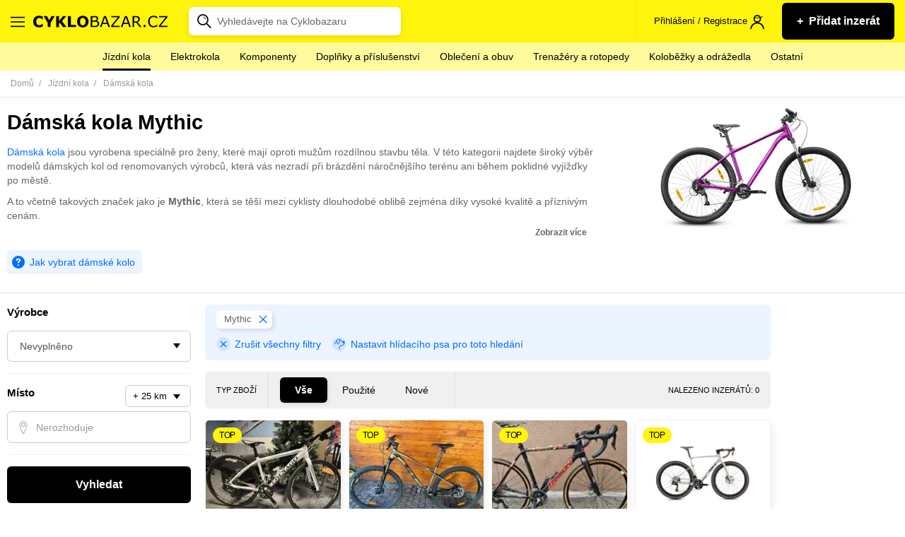

--- FILE ---
content_type: text/html; charset=utf-8
request_url: https://www.cyklobazar.cz/damska-kola/mythic
body_size: 33884
content:
<!DOCTYPE html> <html lang="cs-CZ"> <head> <meta charset="utf-8"> <meta http-equiv="X-UA-Compatible" content="IE=edge"> <meta name="viewport" content="width=device-width, initial-scale=1"> <meta name="robots" content="follow, index"> <meta name="author" content="Ondřej Plšek - http://ondraplsek.cz"> <meta name="description" content="Dámská kola Mythic ✔️ Nakup a prodej kolo snadno a rychle na největším cyklobazaru v ČR ✔️ U nás najdete bazarová i nová kola."> <link rel="apple-touch-icon" sizes="57x57" href="/dist/images/icons/apple-icon-57x57.png"> <link rel="apple-touch-icon" sizes="60x60" href="/dist/images/icons/apple-icon-60x60.png"> <link rel="apple-touch-icon" sizes="72x72" href="/dist/images/icons/apple-icon-72x72.png"> <link rel="apple-touch-icon" sizes="76x76" href="/dist/images/icons/apple-icon-76x76.png"> <link rel="apple-touch-icon" sizes="114x114" href="/dist/images/icons/apple-icon-114x114.png"> <link rel="apple-touch-icon" sizes="120x120" href="/dist/images/icons/apple-icon-120x120.png"> <link rel="apple-touch-icon" sizes="144x144" href="/dist/images/icons/apple-icon-144x144.png"> <link rel="apple-touch-icon" sizes="152x152" href="/dist/images/icons/apple-icon-152x152.png"> <link rel="apple-touch-icon" sizes="180x180" href="/dist/images/icons/apple-icon-180x180.png"> <link rel="icon" type="image/png" sizes="192x192" href="/dist/images/icons/android-icon-192x192.png"> <link rel="icon" type="image/png" sizes="32x32" href="/dist/images/icons/favicon-32x32.png"> <link rel="icon" type="image/png" sizes="96x96" href="/dist/images/icons/favicon-96x96.png"> <link rel="icon" type="image/png" sizes="16x16" href="/dist/images/icons/favicon-16x16.png"> <link rel="manifest" href="/dist/static/manifest.json"> <meta name="theme-color" content="#fff40b"> <title id="snippet-seo-title">Dámská kola Mythic | Cyklobazar.cz</title> <meta property="og:title" content="Dámská kola Mythic "> <meta property="og:type" content="website"> <meta property="og:site_name" content="Cyklobazar.cz"> <meta property="og:url" content="https://www.cyklobazar.cz/damska-kola/mythic"> <meta property="og:description" content="Dámská kola Mythic ✔️ Nakup a prodej kolo snadno a rychle na největším cyklobazaru v ČR ✔️ U nás najdete bazarová i nová kola."> <meta property="fb:app_id" content="508516755953733"> <meta name="twitter:url" content="https://www.cyklobazar.cz/damska-kola/mythic"> <meta name="twitter:card" content="Dámská kola Mythic ✔️ Nakup a prodej kolo snadno a rychle na největším cyklobazaru v ČR ✔️ U nás najdete bazarová i nová kola."> <meta name="twitter:description" content="Dámská kola Mythic ✔️ Nakup a prodej kolo snadno a rychle na největším cyklobazaru v ČR ✔️ U nás najdete bazarová i nová kola."> <meta name="twitter:title" content="Dámská kola Mythic "> <link rel="canonical" href="https://www.cyklobazar.cz/damska-kola/mythic"> <link rel="search" type="application/opensearchdescription+xml" href="https://www.cyklobazar.cz/search.xml" title="Cyklobazar.cz"> <link rel="stylesheet" type="text/css" href="/dist/styles/main.1768311063.css"> <script>
      window.dataLayer = window.dataLayer || [];
    </script> <script>
  var dataLayer = window.dataLayer = window.dataLayer || [];

    dataLayer.push({"event":"userDataLoaded","user":{"isLogged":"no"}});
    dataLayer.push({"event":"pageDataLoaded","page":{"type":"category","currency":"CZK"}});
</script><!-- Google Tag Manager --> <script>(function(w,d,s,l,i){w[l]=w[l]||[];w[l].push({'gtm.start':
    new Date().getTime(),event:'gtm.js'});var f=d.getElementsByTagName(s)[0],
    j=d.createElement(s),dl=l!='dataLayer'?'&l='+l:'';j.async=true;j.src=
    'https://www.googletagmanager.com/gtm.js?id='+i+dl;f.parentNode.insertBefore(j,f);
    })(window,document,'script','dataLayer','GTM-5QM8VDM');</script> <!-- End Google Tag Manager --><script
        async
        src="https://pagead2.googlesyndication.com/pagead/js/adsbygoogle.js?client=ca-pub-3522312672741790"
        crossorigin="anonymous"></script> <script type="application/ld+json">
    {
        "@context": "https://schema.org",
        "@type": "BreadcrumbList",
        "itemListElement": [
            {
                "@type": "ListItem",
                "name": "cyklobazar.cz",
                "position": 1,
                "item": {
                    "@type": "Thing",
                    "@id": "https://www.cyklobazar.cz"
                }
            }
                ,
                {
                    "@type": "ListItem",
                    "name": "Jízdní kola",
                    "position": 2,
                    "item": {
                        "@type": "Thing",
                        "@id": "https://www.cyklobazar.cz/kola"
                    }
                }
                ,
                {
                    "@type": "ListItem",
                    "name": "Dámská kola",
                    "position": 3,
                    "item": {
                        "@type": "Thing",
                        "@id": "https://www.cyklobazar.cz/damska-kola"
                    }
                }
        ]
    }
</script></head> <body> <!-- Google Tag Manager (noscript) --> <noscript><iframe src="https://www.googletagmanager.com/ns.html?id=GTM-5QM8VDM" height="0" width="0" style="display:none;visibility:hidden"></iframe></noscript> <!-- End Google Tag Manager (noscript) --> <svg class="shape__defs" width="0" height="0" xmlns="http://www.w3.org/2000/svg" xmlns:xlink="http://www.w3.org/1999/xlink" preserveAspectRatio="xMidYMid meet"> <symbol id="shape-basket-ball" viewBox="0 0 88.092 88.132"> <path d="M74.626 13.486C66.458 5.318 55.596.82 44.046.82c-11.55 0-22.41 4.498-30.58 12.666-16.862 16.862-16.862 44.297 0 61.16 8.168 8.168 19.03 12.666 30.58 12.666 11.55 0 22.412-4.498 30.58-12.666 16.862-16.863 16.862-44.298 0-61.16zm8.336 29.287c-9.85.426-19.127 4.234-26.403 10.824L47 44.044l26.022-26.02c6.335 7.04 9.642 15.853 9.934 24.75zm-37.95-37.65c9.35.227 18.145 3.72 25.07 9.954l-26.02 26.02-9.867-9.866c6.53-7.2 10.328-16.37 10.815-26.1zM31.24 28.278L18.027 15.064C24.39 9.342 32.333 5.93 40.832 5.24c-.503 8.58-3.867 16.648-9.59 23.037zm22.37 28.265C47 63.825 43.18 73.123 42.746 83c-9.228-.3-17.9-3.79-24.743-9.952L44.06 46.992zm2.953 2.952l13.54 13.54c-6.453 5.817-14.538 9.25-23.18 9.88.44-8.73 3.826-16.946 9.64-23.42zM15.077 18.01l13.22 13.217c-6.39 5.74-14.465 9.114-23.056 9.63.68-8.244 3.95-16.31 9.84-22.848zM5.123 45.033c9.75-.5 18.92-4.31 26.127-10.852l9.864 9.87L15.057 70.1C8.65 62.972 5.345 54.034 5.123 45.033zm67.926 25.05L59.51 56.55c6.466-5.793 14.658-9.162 23.36-9.602-.61 8.34-3.88 16.52-9.825 23.136z"></path> <path d="M74.626 13.486l.58-.58C66.886 4.586 55.81 0 44.046 0c-11.765 0-22.84 4.587-31.16 12.906C4.296 21.496 0 32.786 0 44.066c0 11.28 4.297 22.57 12.887 31.16 8.317 8.32 19.395 12.907 31.16 12.906 11.763 0 22.84-4.587 31.158-12.907 8.59-8.59 12.888-19.878 12.887-31.16 0-11.28-4.296-22.57-12.887-31.16l-.58.58-.578.58c8.272 8.273 12.406 19.133 12.407 30 0 10.87-4.135 21.73-12.407 30.002-8.018 8.016-18.663 12.424-30 12.426-11.338-.002-21.983-4.41-30-12.426-8.273-8.273-12.407-19.133-12.408-30 0-10.87 4.13-21.73 12.4-30.002l-.04.045.04-.045C22.06 6.05 32.7 1.64 44.04 1.64s21.984 4.41 30 12.42zm8.336 29.287l-.035-.82c-10.038.435-19.502 4.32-26.918 11.037l.55.607.58-.58-8.98-8.973 25.44-25.44-.58-.58-.61.547c6.2 6.9 9.43 15.52 9.72 24.23l.82-.02-.04-.82.03.82.82-.02c-.3-9.08-3.678-18.08-10.147-25.27l-.577-.64-27.21 27.21 10.69 10.68.58-.52c7.14-6.466 16.23-10.2 25.893-10.616l.81-.034-.028-.81zm-37.95-37.65l-.02.82c9.157.222 17.76 3.64 24.54 9.743l.55-.61-.58-.58-25.44 25.442-9.287-9.286-.58.58.607.55c6.656-7.346 10.53-16.695 11.027-26.617l-.82-.04-.02.818.02-.82-.82-.04c-.48 9.548-4.2 18.53-10.61 25.598l-.53.58 11 11 27.21-27.21-.64-.58C63.56 8.11 54.57 4.54 45.03 4.31l-.8-.02-.04.798zM31.24 28.278l.578-.58-13.213-13.213-.58.58.55.61c6.23-5.603 14-8.94 22.32-9.617l-.065-.816-.818-.047C39.52 13.59 36.23 21.48 30.63 27.732l.61.547.58-.58-.58.58.61.54c5.85-6.53 9.288-14.78 9.8-23.54l.055-.94-.94.07c-8.675.7-16.79 4.19-23.285 10.03l-.642.58 14.436 14.44.578-.648zm22.37 28.265l-.608-.55c-6.74 7.423-10.635 16.907-11.075 26.973l.818.035.026-.82c-9.03-.29-17.52-3.7-24.22-9.74l-.55.61.58.58 25.48-25.48 8.97 8.97.58-.57-.6-.55.61.55.58-.58-10.13-10.13-27.25 27.24.64.58c6.99 6.29 15.85 9.86 25.27 10.16l.81.02.04-.81c.42-9.68 4.17-18.8 10.65-25.94l.528-.58-.552-.55zm2.953 2.952l-.58.58 13.54 13.538.58-.58-.548-.608c-6.32 5.697-14.228 9.057-22.69 9.672l.06.818.818.04c.43-8.543 3.74-16.577 9.43-22.912l-.61-.548-.58.58.58-.58-.61-.547c-5.94 6.612-9.398 15.01-9.847 23.925l-.047.926.92-.07c8.82-.64 17.08-4.15 23.67-10.09l.64-.58L56.53 58.3l-.578.645zM15.077 18.01l-.58.578 13.22 13.22.58-.58-.548-.61c-6.26 5.615-14.15 8.916-22.56 9.42l.05.818.81.067c.66-8.073 3.86-15.966 9.63-22.366l-.61-.548-.58.57.58-.58-.61-.55C8.45 24.13 5.11 32.37 4.42 40.78l-.076.94.942-.052c8.773-.524 17.03-3.974 23.553-9.836l.64-.577-14.44-14.44-.58.64zM5.123 45.033l.042.818c9.936-.5 19.29-4.39 26.636-11.06l-.55-.6-.58.58 9.29 9.29-25.48 25.47.58.58.61-.55C9.4 62.58 6.16 53.84 5.94 45.02l-.82.02.047.82-.042-.82-.82.02c.23 9.186 3.61 18.316 10.15 25.593l.58.646L42.28 44.05l-11-10.995-.578.53c-7.07 6.42-16.06 10.15-25.62 10.64l-.798.04.02.8zm67.926 25.05l.57-.58L60.09 55.97l-.58.58.547.61c6.327-5.667 14.337-8.963 22.856-9.394l-.042-.818-.81-.06c-.6 8.17-3.8 16.172-9.62 22.648l.61.548.58-.58-.58.58.61.548c6.07-6.755 9.41-15.11 10.04-23.624l.07-.925-.93.047c-8.89.448-17.26 3.893-23.863 9.81l-.645.577 14.76 14.758.576-.643z"></path> </symbol> <symbol id="shape-bike" viewBox="0 0 64.367 39.498"> <path d="M11.703 16.09C5.24 16.09 0 21.333 0 27.797 0 34.26 5.24 39.5 11.703 39.5c6.463 0 11.703-5.24 11.703-11.703 0-6.464-5.24-11.705-11.703-11.705zm0 20.483c-4.847 0-8.778-3.93-8.778-8.778 0-4.848 3.93-8.778 8.778-8.778 4.848 0 8.778 3.93 8.778 8.778 0 4.848-3.93 8.778-8.77 8.778zm40.96-20.483c-6.464 0-11.702 5.242-11.702 11.706 0 6.463 5.24 11.702 11.71 11.702s11.71-5.24 11.71-11.702c0-6.464-5.24-11.705-11.7-11.705zm0 20.483c-4.847 0-8.777-3.93-8.777-8.778 0-4.848 3.93-8.778 8.777-8.778 4.85 0 8.778 3.93 8.778 8.778 0 4.848-3.92 8.778-8.77 8.778z"></path> <path d="M53.927 28.52c.023-.04.047-.08.067-.122.02-.042.033-.09.05-.133.014-.043.03-.09.04-.134.01-.04.015-.08.022-.13.007-.05.013-.1.016-.15l.004-.04c0-.03-.007-.05-.008-.08-.004-.05-.008-.1-.016-.16-.008-.04-.02-.09-.03-.13-.014-.045-.027-.09-.044-.134-.02-.05-.04-.097-.066-.145-.013-.027-.02-.053-.035-.077l-9.81-16.82L47.1 5.13c.408-.698.172-1.595-.526-2-.306-.18-.647-.228-.97-.175-.083-.014-.168-.025-.255-.025h-5.86c-.81 0-1.47.655-1.47 1.462 0 .806.65 1.462 1.46 1.462h3.79l-1.7 2.924H24.49l3.415-5.852h1.354c.8 0 1.46-.655 1.46-1.463S30.06 0 29.26 0h-7.315c-.807 0-1.462.655-1.462 1.462 0 .81.657 1.463 1.463 1.463h2.574L10.44 27.058c-.407.697-.17 1.593.527 2 .23.135.485.2.735.2.503 0 .994-.26 1.265-.726l8.976-15.388 8.978 15.388c.01.017.03.033.04.05.01.02.03.04.04.058l.03.04c.04.05.08.093.12.136l.02.016.04.037.04.03.12.09.05.03c.014.01.025.01.038.02l.016.01h.005l.122.06.013.01c.01 0 .02.01.03.01h.01l.095.03.087.03h.016l.033.002c.02.003.038.01.057.01.084.016.17.027.26.027h20.48c.086 0 .172-.01.26-.027l.06-.01c.08-.016.16-.04.24-.073l.03-.012c.05-.023.096-.046.144-.073.013-.008.022-.017.035-.025.045-.03.09-.06.13-.097.034-.028.07-.056.1-.087.04-.03.07-.067.1-.104.03-.035.06-.07.09-.11.024-.036.045-.08.07-.12zm-3.81-2.188H34.73l7.693-13.188zm-17.934-1.44L24.49 11.704h15.386z"></path> </symbol> <symbol id="shape-cr-sk" viewBox="0 0 58.735 27.251"> <path d="M58.376 12.244c-.59-.065-.762-.108-1.35-.302-.458-.13-.914-.13-1.306-.387-.262-.13-.197-.58-.392-.774-.638-.48-2.057-.66-3.135-.6-.36.02-.67.07-.915.13-.195 0-.195.41-.392.48-.26.13-.652-.77-.85.13 0 .13.393.13.328.26-.196.33-.522.71-.915.71-.53 0-.85-.71-1.38-.77-.26-.06-.39.32-.66.39-.26 0-.55-.26-.81-.19-.92.2-1.7 2.2-1.77 2.26-.26.13-.52-.38-.78-.32-.33.07-.92.58-.92.26 0-.13.39-1.35-.07-1.55-.26-.13-.59.2-.91.13-.14-.06.13-.32.06-.45-.07-.06-.33.13-.4.07-.33-.32-.33-.92-.72-1.18-.65-.45-1.5 2.87-2.55 2.03-.19-.19.13-.64-.06-.84-.2-.19-.66.13-.79-.06-1.11.51-2.68 1.35-3.27 2.39 0 .07-.52 2.07-.52 2.07-.2.26-.66.13-.85.39-.13.2.06.52-.07.71-1.96 2.39-4.12-.77-5.03 3.04.06.84-.92 1.75-.52 2.39.58.97 1.24 1.81 2.02 2.65.13-.06.32-.13.59-.06 1.18.13 2.09 1.81 3.33 2.07.78.13 6.33-.84 6.07-1.29-.26-.38-1.18-1.29-.33-1.8.91-.65 2.94-.19 3.66-.9.26-.26-.07-.84.13-1.16.52-.9 1.69.52 2.22.45 1.63-.26.13-.71 1.17-1.35.26-.13.67.13.93.068.72-.32.45-2.063.85-2.58.98-1.225 2.41-.062 3.52-.256.65-.067 1.04-.97 1.69-.97 1.63.064.65 1.29 1.89 1.68.2.13.46-.195.72-.26.523-.13 1.1-.12 1.46-.495.01-.01.03-.05.04-.07h-.04c0-.514-.435-1.073-.304-1.53.064-.45.65-.58.85-1.03.193-.386.13-.84.193-1.29.06-.62.57-1.47.555-2.1-.104-.05-.23-.05-.36-.09zM32.483 16.69c.13-.2-.064-.528.064-.727.194-.264.645-.13.838-.395 0 0 .515-2.045.515-2.11.58-1.057 2.125-1.915 3.22-2.443-.257-.33-.064-.945-.322-1.275-.258-.264-.773-.066-1.03-.264-.065-.066-.644-1.65-.71-1.715-.32-.26-.9-.06-1.287-.19-.32-.06-1.03-.26-1.28-.46-.13-.06-.13-.33-.26-.26-1.09.46 1.03.6-.83.79-.13 0-.32-.06-.45-.2-.19-.19-.13-.52-.32-.72-.26-.2-1.16-.26-.9-.46.84-.79 1.35.2.58-1.38 0-.07-.13-.07-.19 0-.06.13 0 .4-.13.46-.25.13-.57 0-.83 0s-.58.13-.84.07c-.58-.2-1.67-1.19-2.64-1.05-.38.07 1.03 1.52.97 1.65-.19.4-.83.27-1.16.53-.19.2-.12.66-.38.79-.96.4-1.35-1.32-1.54-1.58l-1.49-.93c-.13-.85 2.32-1.18.58-2.04-.32-.2-1.74.59-1.74.59-.19-.19 0-.52-.19-.72-.06-.13-.26 0-.45.07-.06 0-.13.2-.26.14-.13-.19-.06-.52-.32-.72-.84-.53-1.67.07-2.7-.79-.71-.52.26-1.05-.9-1.18-1.8-.33.47 1.65-1.53 1.36-.13.27-.14.5-.34.5-.11.03-.24-.02-.36-.11-.24-.03-.49-.1-.41-.41.08-.31.16-.57-.08-.44-.08.05-.15.13-.21.11-.06-.01-.09-.1-.04-.34.05-.25.05-.3-.48-.42C12.6.4 12.56.4 12.5.39c-.04-.04-.07-.1-.12-.1-.05 0-.09.086-.23.09-.14.01-.23-.234-.41-.294-.17-.06-.28.24-.39.56-.13.33 1.03.595.78.79-.78.66-1.87.73-2.64 1.19-.13.066 0 .396-.13.46-.52.267-1.23-.13-1.61.2-.32.265-.2.79-.52 1.057-.13.13-.26-.33-.45-.26-.58.13-.67.926-1.05 1.19-.2.2-.58-.13-.78.067-.192.13 0 .525-.19.723-.255.33-.964-.27-1.16-.27-1.61.25-1.863 1.5-2.38 2.56-.13.26-.126-.66-.384-.86-.18-.25-.42-.665-.65-.49-.2.15.195.33.02.44-.053.037-.114.06-.15.09.026.07.05.14.216.26.165.12.41.228.386.48-.01.1 0 .25 0 .4.33.478.75.95 1.2 1.25.13.067.58.15.64.55.19.92-.643.59-.77 1.32.81.66.84 1.05 1.54 2.81.29.02.5.07.69.44.042.09-.19.23-.09.31.4.31.97-.17 1.46.33.45.46.51 1.19.962 1.58.9.66 3.174 1.52 3.625 2.84h.06c1.03.53 1.807 1.92 3.16 1.39.26-.063.19-.59.45-.59.45 0 .9.6 1.354.46l.52-1.71c.26-.2.71.26.84.07.13-.13 0-2.046.06-2.18.19-.195.58-.063.832.07.125.066 0 .396.125.46.32 0 .58-.395.9-.395 1.87 0 3.35 1.45 5.084 1.65.26 0 .58.13.84.07.38-.2.51-.722.83-.86.46-.13 1.1.73 1.42.798.2 0 .45-.398.65-.267.32.26.45.53.45.79.97-3.898 3.09-.59 5.027-3.1z"></path> </symbol> <symbol id="shape-crown" viewBox="0 0 113.4 83.16"> <path d="M56.7 0c-5.537 0-10.08 4.543-10.08 10.08 0 2.708 1.077 5.192 2.835 7.01l-15.12 23.78-19.49-8.742c.16-.608.275-1.234.275-1.89 0-4.145-3.415-7.56-7.56-7.56S0 26.095 0 30.24c0 2.986 1.79 5.587 4.33 6.812l14.57 34.02v9.57c0 1.318 1.2 2.518 2.52 2.518h70.56c1.32 0 2.52-1.2 2.52-2.52v-9.568l14.57-34.02c2.54-1.225 4.33-3.826 4.33-6.812 0-4.145-3.414-7.56-7.56-7.56-4.145 0-7.56 3.415-7.56 7.56 0 .656.115 1.282.276 1.89l-19.49 8.742-15.12-23.783c1.757-1.82 2.834-4.306 2.834-7.01C66.78 4.54 62.237 0 56.7 0zm0 5.04c2.814 0 5.04 2.227 5.04 5.04 0 2.814-2.226 5.04-5.04 5.04-2.813 0-5.04-2.227-5.04-5.04s2.227-5.04 5.04-5.04zm-2.914 14.687c.922.28 1.905.433 2.914.433 1.01 0 1.993-.152 2.914-.433l16.38 25.712c.643 1.002 2.06 1.43 3.15.94l22.286-10.04c.613.445 1.28.816 2.01 1.063L90.286 68.04H23.113L9.963 37.408c.727-.247 1.394-.618 2.007-1.063l22.286 10.04c1.09.487 2.507.062 3.15-.945zM7.56 27.72c1.42 0 2.52 1.098 2.52 2.52s-1.1 2.52-2.52 2.52c-1.422 0-2.52-1.098-2.52-2.52s1.098-2.52 2.52-2.52zm98.28 0c1.422 0 2.52 1.098 2.52 2.52s-1.098 2.52-2.52 2.52c-1.42 0-2.52-1.098-2.52-2.52s1.1-2.52 2.52-2.52zM56.7 44.1c-4.84 0-8.82 3.98-8.82 8.82 0 4.842 3.98 8.82 8.82 8.82 4.842 0 8.82-3.978 8.82-8.82 0-4.84-3.98-8.82-8.82-8.82zm0 5.04c2.118 0 3.78 1.663 3.78 3.78 0 2.118-1.662 3.78-3.78 3.78-2.117 0-3.78-1.662-3.78-3.78 0-2.117 1.663-3.78 3.78-3.78zM23.94 73.08h65.52v5.04H23.94z"></path> </symbol> <symbol id="shape-chart-growth" viewBox="0 0 59.68 37.019"> <path d="M59.476 1.884C58.88.362 57.16-.39 55.636.204c-1.527.593-2.28 2.308-1.687 3.83.033.088.072.173.114.256L37.872 25.152c-.72-.355-1.582-.422-2.39-.107-.27.105-.513.246-.73.413l-12.36-7.854c.032-.427-.026-.866-.192-1.29-.595-1.523-2.315-2.275-3.84-1.682-1.448.563-2.2 2.134-1.766 3.593L4.412 31.48c-.428-.24-.92-.378-1.446-.378-1.638 0-2.966 1.325-2.966 2.96 0 1.633 1.328 2.957 2.966 2.957 1.638 0 2.966-1.326 2.966-2.96 0-.225-.027-.44-.075-.65L18.14 20.042c.718.35 1.573.412 2.375.1.284-.11.54-.26.767-.44l12.326 7.834c-.04.44.017.897.19 1.337.594 1.522 2.313 2.275 3.84 1.68 1.427-.555 2.178-2.09 1.783-3.532L55.897 5.798c.603.174 1.266.16 1.896-.084 1.527-.594 2.28-2.308 1.686-3.83z"></path> </symbol> <symbol id="shape-man-pc" viewBox="0 0 126.001 98.685"> <path d="M46.512 0l-.123 1.846c-.04.623-.35 1.026-.99 1.476-.61.43-1.51.785-2.34.862h-8.73c-5.92 0-10.71 4.875-10.71 10.828V26.21c-.11.36-.11.748 0 1.107v6.4c0 4.242 1.49 8.114 3.94 11.196v9.352L8.24 65.34C3.202 68.22 0 73.557 0 79.366v19.318h115.173c5.83 0 10.828-4.298 10.828-9.844 0-1.03-.93-1.968-1.96-1.968h-5.9V29.778c0-1.03-.94-1.968-1.97-1.968h-57.1V11.076c-.39-2.993-1.3-5.684-3.073-7.752-1.78-2.07-4.45-3.34-7.63-3.324h-1.85zm2.584 4.184c1.67.17 3.025.66 3.938 1.723 1.028 1.197 1.744 3.076 2.09 5.414v11.57c0-.28.004-.15 0 .13v.5c-.812-.396-1.608-.704-2.46-.86-2.344-.432-4.735-.346-7.013-.247-2.27.094-4.42.107-6.15-.37-1.72-.476-3.04-1.215-4.18-3.2-.41-.767-1.37-1.194-2.21-.983-.71.16-1.31.76-1.47 1.473.07-.27-.204.35-.74.984-.533.63-1.19 1.398-1.97 2.09-.446.4-.892.66-1.35.985v-8.37c0-3.865 2.99-6.89 6.766-6.89h8.86c1.547-.103 3.2-.644 4.553-1.6.712-.504.875-1.528 1.353-2.337zm-14.89 18.334c1.365 1.295 2.57 2.876 4.185 3.322 2.5.69 5.05.59 7.39.492 2.34-.098 4.53-.176 6.15.123 1.51.277 2.4.867 3.2 2.092v5.168c0 7.793-6.12 14.028-13.78 14.028-7.65 0-13.78-6.234-13.78-14.028v-5.66c.34-.198.76-.397 1.11-.615.93-.59 1.93-1.288 2.83-2.092.9-.804 1.77-1.644 2.46-2.46.11-.123.15-.256.25-.37zm24.857 9.23h55.125v55l-7.382.124H82.688v-7.875c0-5.573-2.913-10.77-7.752-13.535l-19.81-11.198V44.79c2.377-3.06 3.937-6.895 3.937-11.075v-1.968zm-7.875 16.856v7.875c-1.57 2.9-3.075 5.92-6.52 8.86l-.124.12-3.077 2.83-2.953-2.83-.246-.25c-2.822-3.05-5.515-6.67-6.768-10.09v-6.4c2.8 1.88 6.23 2.95 9.844 2.95 3.674 0 7.016-1.14 9.844-3.08zm-25.102 10.95l-2.338 8.86-.123.124v.123c-.37 3.07 2.956 5.65 5.783 4.31v-.12l7.383-3.57 2.59 2.46v23.01H19.69V82.94h-3.94v11.81H3.938V79.37c0-4.404 2.453-8.523 6.275-10.707zm4.06.37c1.238 2.18 2.447 4.276 4.06 6.153l-6.52 3.322h-.123v-.13c-.008-.05-.016 0 0-.13zm27.07 0l15.75 8.983c3.62 2.067 5.785 5.923 5.785 10.09v15.75H67.06V82.934h-3.937v11.813H43.436V71.86l2.83-2.584 7.752 3.69c2.867 1.3 6.302-1.183 5.906-4.305l-.123-.24v-.12s-1.09-3.2-2.09-6.52c-.19-.65-.32-1.19-.49-1.84zm-3.813.616c.227.783.37 1.522.615 2.338.957 3.177 1.738 5.937 1.846 6.275-.012.095-.028.262-.123.246h-.12l-6.64-3.2c1.84-2.01 3.46-3.86 4.43-5.66zM49.22 78.997c-1.088 0-1.97.882-1.97 1.97 0 1.086.882 1.967 1.97 1.967 1.086 0 1.968-.88 1.968-1.968 0-1.087-.88-1.97-1.97-1.97zm0 7.875c-1.088 0-1.97.88-1.97 1.968s.882 1.97 1.97 1.97c1.086 0 1.968-.882 1.968-1.97 0-1.087-.88-1.968-1.97-1.968zm33.468 3.937h38.39c-.99 2.13-2.925 3.93-5.906 3.93H82.688z"></path> </symbol> <symbol id="shape-movie" viewBox="0 0 80.783 76.825"> <path d="M38.412 76.825h42.37v-5.398h-22.76c11.246-6.747 18.803-18.98 18.803-33.015C76.825 17.272 59.553 0 38.412 0 17.272 0 0 17.272 0 38.412s17.272 38.413 38.412 38.413zm0-71.428c18.172 0 33.015 14.843 33.015 33.015S56.674 71.427 38.412 71.427c-18.26 0-33.015-14.843-33.015-33.015S20.24 5.397 38.412 5.397z"></path> <path d="M25.548 35.174c2.43 0 4.948-.9 6.837-2.79 1.8-1.798 2.79-4.227 2.79-6.836 0-2.61-.99-4.948-2.79-6.837-3.778-3.775-9.805-3.775-13.583 0-1.8 1.8-2.79 4.23-2.79 6.84 0 2.61.99 4.948 2.79 6.837 1.798 1.8 4.227 2.79 6.746 2.79zM44.53 44.53c-3.78 3.778-3.78 9.805 0 13.583 1.89 1.89 4.318 2.79 6.836 2.79 2.43 0 4.948-.9 6.838-2.79 3.778-3.778 3.778-9.805 0-13.584-3.87-3.78-9.986-3.78-13.674 0zm6.747-9.356c2.428 0 4.947-.9 6.837-2.79 1.8-1.798 2.788-4.227 2.788-6.836 0-2.61-.99-4.948-2.788-6.837-3.78-3.685-9.896-3.685-13.584 0-1.8 1.8-2.79 4.23-2.79 6.84 0 2.61.99 4.948 2.79 6.837 1.8 1.8 4.318 2.79 6.747 2.79zM18.71 44.53c-3.777 3.778-3.777 9.805 0 13.583 1.89 1.89 4.32 2.79 6.838 2.79 2.43 0 4.948-.9 6.837-2.79 3.78-3.778 3.78-9.805 0-13.584-3.778-3.78-9.895-3.78-13.674 0zm19.702-1.62c2.52 0 4.498-1.98 4.498-4.498 0-2.52-1.98-4.498-4.498-4.498-2.52 0-4.497 1.98-4.497 4.498 0 2.52 1.98 4.498 4.497 4.498z"></path> </symbol> <symbol id="shape-phone" viewBox="0 0 86.594 155.107"> <g transform="translate(-36.792 -13.976) scale(.26458)"> <path d="M425.625 57.824h-245.85c-19.05 0-35.717 16.072-35.717 35.717v504.8c0 19.05 16.072 35.72 35.717 35.72h245.85c19.05 0 35.718-16.07 35.718-35.71V92.95c0-19.05-16.67-35.12-35.718-35.12zm16.073 540.515c0 8.92-7.144 16.07-16.072 16.07h-245.85c-8.93 0-16.073-7.15-16.073-16.07v-55.37h278.59v55.36zm0-75.01H163.702V128.66h278.59v394.67zm0-413.72H163.702V92.94c0-8.93 7.143-16.073 16.072-16.073h88.102c.595 3.572 3.57 6.55 7.738 6.55h54.17c3.572 0 6.55-2.974 7.74-6.546h88.695c8.93 0 16.07 7.15 16.07 16.08v16.67z"></path> <path d="M425.625 57.824v-5h-245.85c-5.467 0-10.75 1.154-15.583 3.22-7.25 3.104-13.497 8.243-17.97 14.724-4.472 6.476-7.165 14.338-7.164 22.773v504.8c0 5.47 1.154 10.75 3.22 15.59 3.104 7.25 8.244 13.5 14.724 17.97 6.476 4.48 14.338 7.17 22.773 7.17h245.85c5.468 0 10.753-1.15 15.584-3.22 7.24-3.1 13.49-8.24 17.97-14.72 4.47-6.47 7.16-14.33 7.16-22.77V92.95c0-5.494-1.21-10.77-3.34-15.555-3.2-7.182-8.45-13.285-14.93-17.63-6.49-4.34-14.25-6.934-22.46-6.935v10c4.06 0 8 .854 11.66 2.41 5.48 2.33 10.29 6.25 13.68 11.096 3.39 4.856 5.37 10.58 5.37 16.62v505.39c0 4.2-.89 8.2-2.49 11.87-2.39 5.5-6.41 10.243-11.36 13.58-4.95 3.34-10.793 5.268-16.875 5.267H179.77c-4.203 0-8.202-.89-11.87-2.486-5.5-2.39-10.244-6.404-13.58-11.352-3.34-4.95-5.267-10.793-5.267-16.875V93.54c0-4.202.888-8.2 2.486-11.87 2.39-5.5 6.4-10.243 11.35-13.58 4.95-3.34 10.79-5.267 16.87-5.266h245.85v-5zm16.073 540.515h-5c-.004 3.11-1.228 5.84-3.224 7.84-2.005 1.99-4.73 3.22-7.85 3.22h-245.85c-3.12-.01-5.843-1.23-7.848-3.23-1.996-2.01-3.22-4.73-3.223-7.85v-50.36h268.59v50.36h5v-5H436.7v5h5v5h5.596v-65.36H158.702v60.36c-.004 5.81 2.344 11.12 6.152 14.92 3.8 3.81 9.11 6.15 14.92 6.15h245.85c5.81 0 11.122-2.35 14.92-6.15 3.81-3.8 6.157-9.11 6.153-14.92h-5v5zm0-75.01v-5H168.702V133.66h268.59v389.67h5v-5h-.595v10h5.596V123.66h-288.59v404.67h282.994v-5zm0-413.72v-5H168.702V92.94c.004-3.12 1.228-5.845 3.223-7.85 2.005-1.996 4.73-3.22 7.85-3.223h88.1v-5l-4.93.82c.483 2.897 1.923 5.557 4.14 7.53 1.106.984 2.41 1.792 3.858 2.346 1.446.55 3.034.85 4.67.85h54.172c1.59 0 3.118-.34 4.48-.91 2.048-.86 3.723-2.21 5.045-3.768 1.322-1.567 2.312-3.36 2.957-5.29l-4.743-1.584v5h88.696c3.12.01 5.845 1.23 7.85 3.23 1.996 2.01 3.22 4.73 3.224 7.85v16.67h5v-5h-.596v10h5.596V92.95c.004-5.81-2.344-11.123-6.152-14.92-3.8-3.81-9.11-6.158-14.92-6.153h-92.3l-1.14 3.42c-.327 1-.95 1.93-1.556 2.457-.302.27-.587.44-.822.54-.24.1-.422.13-.618.136h-54.17c-.447 0-.794-.077-1.096-.19-.45-.174-.814-.448-1.115-.825-.298-.374-.513-.85-.596-1.354l-.7-4.18h-92.34c-5.81 0-11.13 2.35-14.92 6.16-3.81 3.8-6.16 9.11-6.16 14.92v21.67h283z"></path> <circle cx="302.403" cy="578.694" r="16.668"></circle> <path d="M302.403 562.026v5c3.237.003 6.122 1.298 8.25 3.417 2.12 2.128 3.414 5.014 3.417 8.25-.003 3.238-1.298 6.124-3.417 8.252-2.128 2.12-5.013 3.414-8.25 3.417-3.238-.003-6.124-1.298-8.25-3.418-2.12-2.127-3.415-5.013-3.417-8.25.002-3.237 1.298-6.123 3.417-8.25 2.127-2.12 5.012-3.415 8.25-3.418v-10c-5.968-.003-11.417 2.434-15.322 6.347-3.91 3.905-6.34 9.354-6.34 15.32 0 5.97 2.44 11.417 6.35 15.322 3.91 3.913 9.36 6.35 15.33 6.347 5.97.003 11.42-2.434 15.32-6.347 3.92-3.905 6.35-9.354 6.35-15.32.01-5.97-2.43-11.417-6.34-15.322-3.9-3.913-9.35-6.35-15.32-6.347z"></path> </g> </symbol> <symbol id="shape-seal-bg" viewBox="0 0 23.279 23.283"> <path d="M16.16 22.318c-.598.732-1.818 1.08-2.712.776-.894-.306-2.348-.28-3.23.054-.885.335-2.116.027-2.737-.684-.62-.712-1.89-1.417-2.82-1.57-.93-.15-1.84-1.033-2.03-1.96-.18-.927-.93-2.174-1.66-2.772C.24 15.565-.11 14.344.2 13.45c.307-.894.28-2.348-.053-3.23C-.2 9.334.11 8.103.82 7.48c.71-.622 1.418-1.893 1.57-2.826.15-.932 1.033-1.844 1.96-2.028.926-.183 2.173-.93 2.77-1.662.6-.732 1.82-1.08 2.712-.776.9.305 2.35.28 3.236-.055.88-.333 2.113-.025 2.736.687.62.71 1.89 1.417 2.825 1.57.93.15 1.84 1.033 2.022 1.96.186.926.934 2.173 1.665 2.77.73.6 1.08 1.82.775 2.713-.305.894-.28 2.35.054 3.232.333.884.026 2.115-.686 2.737-.712.622-1.417 1.893-1.57 2.826-.15.932-1.033 1.845-1.96 2.027-.926.183-2.173.93-2.77 1.662z"></path> </symbol> <symbol id="shape-target" viewBox="0 0 141.737 141.776"> <path d="M124.032.025c-.64.08-1.243.354-1.723.787l-14.18 12.6c-.668.605-1.04 1.464-1.035 2.363v14.42l-9.94 9.943c-10.315-9.258-23.95-14.913-38.88-14.913C26.127 25.225 0 51.353 0 83.5c0 32.148 26.128 58.276 58.276 58.276 32.147 0 58.275-26.128 58.275-58.276 0-14.944-5.64-28.61-14.91-38.932l9.897-9.893H126c.908-.004 1.77-.4 2.364-1.083l12.6-14.175c1.14-1.313 1.002-3.303-.31-4.444-.57-.495-1.298-.77-2.053-.773h-11.02V3.175c.01-1.74-1.39-3.162-3.13-3.175-.14 0-.28.007-.415.025zm-2.756 10.14v7.185c0 1.74 1.41 3.15 3.15 3.15h7.137l-6.99 7.875H113.4V17.153zm-63 21.36c13.233 0 25.285 4.923 34.453 13.043L81.55 55.74c-6.3-5.292-14.43-8.465-23.28-8.465-19.97 0-36.226 16.256-36.226 36.225 0 19.97 16.255 36.226 36.225 36.226S94.5 103.47 94.5 83.5c0-8.86-3.21-16.977-8.514-23.28L97.16 49.047c8.13 9.17 13.09 21.21 13.09 34.453 0 28.743-23.232 51.975-51.974 51.975C29.533 135.475 6.3 112.242 6.3 83.5s23.233-51.975 51.976-51.975zm0 22.05c7.133 0 13.667 2.5 18.8 6.645L66.94 70.36c-2.486-1.645-5.476-2.61-8.662-2.61-8.66 0-15.75 7.09-15.75 15.75s7.09 15.75 15.75 15.75 15.75-7.09 15.75-15.75c0-3.194-1.006-6.172-2.658-8.662l10.14-10.14c4.152 5.14 6.69 11.66 6.69 18.802 0 16.565-13.36 29.925-29.924 29.925-16.565 0-29.926-13.36-29.926-29.925s13.36-29.925 29.926-29.925zm0 20.476c1.454 0 2.81.36 4.035.94l-6.25 6.25c-1.26 1.2-1.31 3.195-.11 4.456 1.2 1.26 3.196 1.313 4.457.114l.09-.09 6.3-6.3c.59 1.236.936 2.615.936 4.085 0 5.258-4.194 9.45-9.45 9.45-5.257 0-9.45-4.192-9.45-9.45 0-5.255 4.193-9.45 9.45-9.45z"></path> </symbol> <symbol id="shape-trees" viewBox="0 0 82.409 82.429"> <path d="M44.65 41.163h-1.873c0 2.7-.546 5.262-1.533 7.595-1.48 3.5-3.958 6.484-7.073 8.588-3.11 2.105-6.86 3.332-10.9 3.332-2.7 0-5.26-.546-7.59-1.532-3.5-1.48-6.483-3.958-8.59-7.074-2.102-3.117-3.33-6.86-3.33-10.91 0-2.698.546-5.26 1.53-7.594 1.48-3.5 3.96-6.483 7.075-8.588 3.117-2.105 6.86-3.33 10.91-3.332 2.7 0 5.26.546 7.595 1.533 3.5 1.48 6.482 3.96 8.587 7.08 2.105 3.12 3.33 6.86 3.333 10.91h3.744c0-3.2-.65-6.27-1.83-9.05-1.765-4.174-4.712-7.722-8.424-10.23-3.71-2.51-8.2-3.975-13.01-3.974-3.206 0-6.27.65-9.054 1.83-4.18 1.76-7.728 4.71-10.236 8.42-2.516 3.706-3.98 8.19-3.98 13 0 3.208.65 6.27 1.83 9.056 1.766 4.176 4.713 7.724 8.425 10.23 3.71 2.51 8.196 3.98 13.006 3.98 3.21 0 6.28-.65 9.06-1.83 4.18-1.762 7.73-4.71 10.24-8.42s3.978-8.197 3.977-13.008zm9.188 10.757l-.254 28.49c-.01 1.035.822 1.88 1.856 1.89 1.035.01 1.88-.822 1.89-1.856l.254-28.49c.01-1.034-.822-1.88-1.857-1.89-1.034-.008-1.88.823-1.89 1.857"></path> <path d="M21.5 41.217v39.34c0 1.033.838 1.872 1.872 1.872 1.035 0 1.873-.84 1.873-1.88V41.21c0-1.033-.838-1.87-1.873-1.87-1.034 0-1.873.84-1.873 1.873"></path> <path d="M32.647 43.53l-9.275 9.276-9.275-9.276c-.73-.73-1.917-.73-2.65 0-.73.732-.73 1.918 0 2.65l10.6 10.6c.733.73 1.918.73 2.65 0l10.6-10.6c.73-.732.73-1.918 0-2.65-.732-.73-1.918-.73-2.65 0z"></path> <path d="M55.52 1.874l-1.732-.714-12.662 30.732c-.193.47-.187 1 .016 1.464 1.047 2.396 1.637 5.03 1.637 7.807-.01 4.12-1.28 7.926-3.46 11.074-2.18 3.146-5.26 5.624-8.87 7.057-.47.187-.848.556-1.04 1.025l-.66 1.6c-.24.58-.18 1.23.17 1.75s.93.83 1.56.83l50.044-.016c.626 0 1.21-.313 1.556-.833.35-.52.415-1.176.176-1.756L57.25 1.16C56.962.46 56.277 0 55.52 0s-1.444.46-1.732 1.16l1.732.714-1.732.713 23.95 58.167-47.25.013.002 1.873 1.73.715.664-1.605-1.73-.715.69 1.74c4.3-1.71 7.966-4.657 10.562-8.406 2.596-3.75 4.12-8.31 4.12-13.21 0-3.31-.706-6.46-1.952-9.31l-1.716.75 1.732.71L57.25 2.58l-1.73-.713-1.732.713z"></path> </symbol> <symbol id="shape-magnifier" viewBox="0 0 476.17 473.1"> <path fill="currentColor" d="M356.84,42.52a133,133,0,1,1-133,133h0a133,133,0,0,1,133-133m0-40.93a173.92,173.92,0,1,0,67.74,13.66A174,174,0,0,0,356.84,1.59h0Z" transform="translate(-182.88 -1.56)"></path> <rect fill="currentColor" x="541.43" y="260.59" width="40.95" height="233.83" transform="translate(-285.24 506.32) rotate(-45)"></rect> </symbol> <symbol id="eye" viewBox="0 0 24 24"> <path d="M12,9A3,3 0 0,0 9,12A3,3 0 0,0 12,15A3,3 0 0,0 15,12A3,3 0 0,0 12,9M12,17A5,5 0 0,1 7,12A5,5 0 0,1 12,7A5,5 0 0,1 17,12A5,5 0 0,1 12,17M12,4.5C7,4.5 2.73,7.61 1,12C2.73,16.39 7,19.5 12,19.5C17,19.5 21.27,16.39 23,12C21.27,7.61 17,4.5 12,4.5Z"></path> </symbol> <symbol id="message-reply" viewBox="0 0 24 24"> <path d="M22,4C22,2.89 21.1,2 20,2H4A2,2 0 0,0 2,4V16A2,2 0 0,0 4,18H18L22,22V4Z"></path> </symbol> <symbol id="play" viewBox="0 0 24 24"> <path d="M8,5.14V19.14L19,12.14L8,5.14Z"></path> </symbol> <symbol id="plus" viewBox="0 0 24 24"> <path d="M19,13H13V19H11V13H5V11H11V5H13V11H19V13Z"></path> </symbol> </svg> <div class="layout"> <cb-header class="cb-header" translate="no"> <div class="headroom"> <header class="header"> <div class="header__flex"> <button role="button" class="header__plain-btn header__breadcrumb-toggle"> <svg class="shape shape-breadcrumb"> <use href="/dist/images/shapes.1768311063.svg#breadcrumb"></use> </svg> <svg class="shape shape-close"> <use href="/dist/images/shapes.1768311063.svg#close"></use> </svg> </button> <a href="/" class="header__plain-btn header__logo"> <svg class="shape shape-logo-large"> <use href="/dist/images/shapes.1768311063.svg#logo"></use> </svg> <svg class="shape shape-logo-small"> <use href="/dist/images/shapes.1768311063.svg#logo-letter"></use> </svg> </a> <div class="header__fulltext"> <search-suggestions translate="no" class="fulltext-search" query="" base-path="" suggestions-url="/damska-kola/mythic?header-fulltextSearch-type=%7BTYPE%7D&amp;header-fulltextSearch-q=%7BQUERY%7D&amp;do=header-fulltextSearch-fulltextSuggestion" results-url="/damska-kola/mythic?header-fulltextSearch-q=%7BQUERY%7D&amp;do=header-fulltextSearch-allResults" style-url="/dist/styles/main.1768311063.css"> <form action="/damska-kola/mythic" method="post" id="frm-header-fulltextSearch-fulltextSearchForm" class="fulltext-search__form"> <button type="submit" name="_submit" role="button"> <svg class="shape"> <use href="/dist/images/shapes.1768311063.svg#magnifier"></use> </svg> </button> <input type="search" name="q" autocomplete="off" id="frm-header-fulltextSearch-fulltextSearchForm-q" required data-nette-rules='[{"op":":filled","msg":"This field is required."}]' placeholder="Vyhledávejte na Cyklobazaru"> <input type="hidden" name="_do" value="header-fulltextSearch-fulltextSearchForm-submit"></form> </search-suggestions> <button role="button" class="header__plain-btn header__fulltext__close-mobile-search-btn"> <svg class="shape shape-close"> <use href="/dist/images/shapes.1768311063.svg#close"></use> </svg> </button> </div> </div> <div class="header__flex"> <ul class="header__sections-menu"> <li> <a href="/blog" class="header__link"> Blog </a> </li> <li> <a href="/video" class="header__link"> Videa </a> </li> <li> <a href="/znacky" class="header__link"> Značky </a> </li> <li> <a href="/ztracena-kola" class="header__link"> Ztracená kola </a> </li> <li> <a href="/seznam-prodejcu" class="header__link"> Prodejci </a> </li> <li> <a href="/stranka/reklama" class="header__link"> Reklama </a> </li> </ul> <ul class="header__user-menu"> <li> <button role="button" class="cb-btn header__link header__open-mobile-search-btn"> <svg class="shape"> <use href="/dist/images/shapes.1768311063.svg#magnifier"></use> </svg> </button> </li> <li> <a href="/damska-kola/mythic?do=signIn" rel="nofollow" class="cb-btn header__link"> <span class="hidden-xs hidden-sm">Přihlášení / Registrace</span> <svg class="shape"> <use href="/dist/images/shapes.1768311063.svg#user"></use> </svg> </a> </li> <li> <a href="/vytvoreni-inzeratu/krok-1" class="cb-btn cb-btn--dark" rel="nofollow"> <span class="hidden-xs">+&nbsp;&nbsp;Přidat inzerát</span> <span class="visible-xs">+&nbsp;Inzerát</span> </a> </li> </ul> </div> </header> <nav class="header__mobile-menu"> <mobile-header-categories translate="no" base-path="" category-tree="[&#123;&quot;id&quot;:1,&quot;name&quot;:&quot;Jízdní kola&quot;,&quot;slug&quot;:&quot;kola&quot;,&quot;level&quot;:1,&quot;activeAdsCount&quot;:6162,&quot;children&quot;:[&#123;&quot;id&quot;:&quot;1-1&quot;,&quot;name&quot;:&quot;Horská kola&quot;,&quot;slug&quot;:&quot;horska-kola&quot;,&quot;level&quot;:2,&quot;activeAdsCount&quot;:2834,&quot;children&quot;:[&#123;&quot;id&quot;:&quot;1-162&quot;,&quot;name&quot;:&quot;Pevná horská kola&quot;,&quot;slug&quot;:&quot;pevna-horska-kola&quot;,&quot;level&quot;:3,&quot;activeAdsCount&quot;:1319,&quot;children&quot;:[],&quot;link&quot;:&quot;/pevna-horska-kola&quot;},&#123;&quot;id&quot;:&quot;1-2&quot;,&quot;name&quot;:&quot;Celoodpružená kola&quot;,&quot;slug&quot;:&quot;celoodpruzena-kola&quot;,&quot;level&quot;:3,&quot;activeAdsCount&quot;:1515,&quot;children&quot;:[&#123;&quot;id&quot;:&quot;1-169&quot;,&quot;name&quot;:&quot;Cross country (XC) / závodní&quot;,&quot;slug&quot;:&quot;xc-celoodpruzena-kola&quot;,&quot;level&quot;:4,&quot;activeAdsCount&quot;:389,&quot;children&quot;:[],&quot;link&quot;:&quot;/xc-celoodpruzena-kola&quot;},&#123;&quot;id&quot;:&quot;1-170&quot;,&quot;name&quot;:&quot;Trailová (allmoutain) kola&quot;,&quot;slug&quot;:&quot;trailova-kola&quot;,&quot;level&quot;:4,&quot;activeAdsCount&quot;:506,&quot;children&quot;:[],&quot;link&quot;:&quot;/trailova-kola&quot;},&#123;&quot;id&quot;:&quot;1-171&quot;,&quot;name&quot;:&quot;Enduro kola&quot;,&quot;slug&quot;:&quot;enduro-kola&quot;,&quot;level&quot;:4,&quot;activeAdsCount&quot;:508,&quot;children&quot;:[],&quot;link&quot;:&quot;/enduro-kola&quot;},&#123;&quot;id&quot;:&quot;1-5&quot;,&quot;name&quot;:&quot;Sjezd, freeride, downhill&quot;,&quot;slug&quot;:&quot;sjezd-freeride-downhill&quot;,&quot;level&quot;:4,&quot;activeAdsCount&quot;:106,&quot;children&quot;:[],&quot;link&quot;:&quot;/sjezd-freeride-downhill&quot;}],&quot;link&quot;:&quot;/celoodpruzena-kola&quot;}],&quot;link&quot;:&quot;/horska-kola&quot;},&#123;&quot;id&quot;:&quot;1-4&quot;,&quot;name&quot;:&quot;Silniční kola&quot;,&quot;slug&quot;:&quot;silnicni-kola&quot;,&quot;level&quot;:2,&quot;activeAdsCount&quot;:1506,&quot;children&quot;:[&#123;&quot;id&quot;:&quot;1-172&quot;,&quot;name&quot;:&quot;Rekreační/Fitness silniční kola&quot;,&quot;slug&quot;:&quot;rekreacni-silnicni-kola&quot;,&quot;level&quot;:3,&quot;activeAdsCount&quot;:363,&quot;children&quot;:[],&quot;link&quot;:&quot;/rekreacni-silnicni-kola&quot;},&#123;&quot;id&quot;:&quot;1-173&quot;,&quot;name&quot;:&quot;Závodní silniční kola&quot;,&quot;slug&quot;:&quot;zavodni-silnicni-kola&quot;,&quot;level&quot;:3,&quot;activeAdsCount&quot;:1093,&quot;children&quot;:[],&quot;link&quot;:&quot;/zavodni-silnicni-kola&quot;},&#123;&quot;id&quot;:&quot;1-174&quot;,&quot;name&quot;:&quot;Triatlonová a časovkářská kola&quot;,&quot;slug&quot;:&quot;triatlonova-casovkarska-kola&quot;,&quot;level&quot;:3,&quot;activeAdsCount&quot;:42,&quot;children&quot;:[],&quot;link&quot;:&quot;/triatlonova-casovkarska-kola&quot;}],&quot;link&quot;:&quot;/silnicni-kola&quot;},&#123;&quot;id&quot;:&quot;1-7&quot;,&quot;name&quot;:&quot;Dětská kola&quot;,&quot;slug&quot;:&quot;detska-kola&quot;,&quot;level&quot;:2,&quot;activeAdsCount&quot;:598,&quot;children&quot;:[&#123;&quot;id&quot;:&quot;1-107&quot;,&quot;name&quot;:&quot;90-100 cm / 2-3 roky&quot;,&quot;slug&quot;:&quot;detska-kola-12&quot;,&quot;level&quot;:3,&quot;activeAdsCount&quot;:24,&quot;children&quot;:[],&quot;link&quot;:&quot;/detska-kola-12&quot;},&#123;&quot;id&quot;:&quot;1-108&quot;,&quot;name&quot;:&quot;95-105 cm / 3-4 roky&quot;,&quot;slug&quot;:&quot;detska-kola-14&quot;,&quot;level&quot;:3,&quot;activeAdsCount&quot;:27,&quot;children&quot;:[],&quot;link&quot;:&quot;/detska-kola-14&quot;},&#123;&quot;id&quot;:&quot;1-109&quot;,&quot;name&quot;:&quot;100-115 cm / 4-5 let&quot;,&quot;slug&quot;:&quot;detska-kola-16&quot;,&quot;level&quot;:3,&quot;activeAdsCount&quot;:124,&quot;children&quot;:[],&quot;link&quot;:&quot;/detska-kola-16&quot;},&#123;&quot;id&quot;:&quot;1-110&quot;,&quot;name&quot;:&quot;110-120 cm / 5-6 let&quot;,&quot;slug&quot;:&quot;detska-kola-18&quot;,&quot;level&quot;:3,&quot;activeAdsCount&quot;:5,&quot;children&quot;:[],&quot;link&quot;:&quot;/detska-kola-18&quot;},&#123;&quot;id&quot;:&quot;1-111&quot;,&quot;name&quot;:&quot;115-130 cm / 6-9 let&quot;,&quot;slug&quot;:&quot;detska-kola-20&quot;,&quot;level&quot;:3,&quot;activeAdsCount&quot;:167,&quot;children&quot;:[],&quot;link&quot;:&quot;/detska-kola-20&quot;},&#123;&quot;id&quot;:&quot;1-112&quot;,&quot;name&quot;:&quot;125-155 cm / 12 let&quot;,&quot;slug&quot;:&quot;detska-kola-24&quot;,&quot;level&quot;:3,&quot;activeAdsCount&quot;:169,&quot;children&quot;:[],&quot;link&quot;:&quot;/detska-kola-24&quot;},&#123;&quot;id&quot;:&quot;1-113&quot;,&quot;name&quot;:&quot;nad 135 cm / 12 let a více&quot;,&quot;slug&quot;:&quot;detska-kola-26&quot;,&quot;level&quot;:3,&quot;activeAdsCount&quot;:80,&quot;children&quot;:[],&quot;link&quot;:&quot;/detska-kola-26&quot;}],&quot;link&quot;:&quot;/detska-kola&quot;},&#123;&quot;id&quot;:&quot;1-168&quot;,&quot;name&quot;:&quot;Gravel bike&quot;,&quot;slug&quot;:&quot;gravel-bike&quot;,&quot;level&quot;:2,&quot;activeAdsCount&quot;:581,&quot;children&quot;:[],&quot;link&quot;:&quot;/gravel-bike&quot;},&#123;&quot;id&quot;:&quot;1-3&quot;,&quot;name&quot;:&quot;Krosová a trekingová kola&quot;,&quot;slug&quot;:&quot;krosova-a-trekingova-kola&quot;,&quot;level&quot;:2,&quot;activeAdsCount&quot;:172,&quot;children&quot;:[],&quot;link&quot;:&quot;/krosova-a-trekingova-kola&quot;},&#123;&quot;id&quot;:&quot;1-53&quot;,&quot;name&quot;:&quot;Retro/Historická kola&quot;,&quot;slug&quot;:&quot;retro-historicka-kola&quot;,&quot;level&quot;:2,&quot;activeAdsCount&quot;:112,&quot;children&quot;:[],&quot;link&quot;:&quot;/retro-historicka-kola&quot;},&#123;&quot;id&quot;:&quot;1-52&quot;,&quot;name&quot;:&quot;Dámská kola&quot;,&quot;slug&quot;:&quot;damska-kola&quot;,&quot;level&quot;:2,&quot;activeAdsCount&quot;:97,&quot;children&quot;:[],&quot;link&quot;:&quot;/damska-kola&quot;},&#123;&quot;id&quot;:&quot;1-51&quot;,&quot;name&quot;:&quot;Cyklokrosová kola&quot;,&quot;slug&quot;:&quot;cyklokrosova-kola&quot;,&quot;level&quot;:2,&quot;activeAdsCount&quot;:87,&quot;children&quot;:[],&quot;link&quot;:&quot;/cyklokrosova-kola&quot;},&#123;&quot;id&quot;:&quot;1-6&quot;,&quot;name&quot;:&quot;BMX, street, dirt, freestyle&quot;,&quot;slug&quot;:&quot;bmx-street-dirt-freestyle&quot;,&quot;level&quot;:2,&quot;activeAdsCount&quot;:84,&quot;children&quot;:[],&quot;link&quot;:&quot;/bmx-street-dirt-freestyle&quot;},&#123;&quot;id&quot;:&quot;1-55&quot;,&quot;name&quot;:&quot;Městská kola&quot;,&quot;slug&quot;:&quot;mestska-kola&quot;,&quot;level&quot;:2,&quot;activeAdsCount&quot;:38,&quot;children&quot;:[],&quot;link&quot;:&quot;/mestska-kola&quot;},&#123;&quot;id&quot;:&quot;1-56&quot;,&quot;name&quot;:&quot;Fixie/Singlespeed kola&quot;,&quot;slug&quot;:&quot;fixie-singlespeed-kola&quot;,&quot;level&quot;:2,&quot;activeAdsCount&quot;:16,&quot;children&quot;:[],&quot;link&quot;:&quot;/fixie-singlespeed-kola&quot;},&#123;&quot;id&quot;:&quot;1-9&quot;,&quot;name&quot;:&quot;Jiné druhy kol&quot;,&quot;slug&quot;:&quot;jine-druhy-kol&quot;,&quot;level&quot;:2,&quot;activeAdsCount&quot;:15,&quot;children&quot;:[],&quot;link&quot;:&quot;/jine-druhy-kol&quot;},&#123;&quot;id&quot;:&quot;1-65&quot;,&quot;name&quot;:&quot;Fatbike&quot;,&quot;slug&quot;:&quot;fatbike&quot;,&quot;level&quot;:2,&quot;activeAdsCount&quot;:12,&quot;children&quot;:[],&quot;link&quot;:&quot;/fatbike&quot;},&#123;&quot;id&quot;:&quot;1-54&quot;,&quot;name&quot;:&quot;Skládací kola&quot;,&quot;slug&quot;:&quot;skladaci-kola&quot;,&quot;level&quot;:2,&quot;activeAdsCount&quot;:7,&quot;children&quot;:[],&quot;link&quot;:&quot;/skladaci-kola&quot;},&#123;&quot;id&quot;:&quot;1-75&quot;,&quot;name&quot;:&quot;Tandemy, dvojkola&quot;,&quot;slug&quot;:&quot;tandemy-dvojkola&quot;,&quot;level&quot;:2,&quot;activeAdsCount&quot;:3,&quot;children&quot;:[],&quot;link&quot;:&quot;/tandemy-dvojkola&quot;}],&quot;link&quot;:&quot;/kola&quot;},&#123;&quot;id&quot;:7,&quot;name&quot;:&quot;Elektrokola&quot;,&quot;slug&quot;:&quot;elektrokola&quot;,&quot;level&quot;:1,&quot;activeAdsCount&quot;:948,&quot;children&quot;:[&#123;&quot;id&quot;:&quot;7-76&quot;,&quot;name&quot;:&quot;Horská elektrokola&quot;,&quot;slug&quot;:&quot;horska-elektrokola&quot;,&quot;level&quot;:2,&quot;activeAdsCount&quot;:708,&quot;children&quot;:[&#123;&quot;id&quot;:&quot;7-84&quot;,&quot;name&quot;:&quot;Celoodpružená/Enduro elektrokola&quot;,&quot;slug&quot;:&quot;celoodpruzena-enduro-elektrokola&quot;,&quot;level&quot;:3,&quot;activeAdsCount&quot;:435,&quot;children&quot;:[],&quot;link&quot;:&quot;/celoodpruzena-enduro-elektrokola&quot;},&#123;&quot;id&quot;:&quot;7-161&quot;,&quot;name&quot;:&quot;Pevná horská elektrokola&quot;,&quot;slug&quot;:&quot;pevna-horska-elektrokola&quot;,&quot;level&quot;:3,&quot;activeAdsCount&quot;:273,&quot;children&quot;:[],&quot;link&quot;:&quot;/pevna-horska-elektrokola&quot;}],&quot;link&quot;:&quot;/horska-elektrokola&quot;},&#123;&quot;id&quot;:&quot;7-83&quot;,&quot;name&quot;:&quot;Krosová a trekingová elektrokola&quot;,&quot;slug&quot;:&quot;krosova-a-trekingova-elektrokola&quot;,&quot;level&quot;:2,&quot;activeAdsCount&quot;:84,&quot;children&quot;:[],&quot;link&quot;:&quot;/krosova-a-trekingova-elektrokola&quot;},&#123;&quot;id&quot;:&quot;7-81&quot;,&quot;name&quot;:&quot;Městská elektrokola&quot;,&quot;slug&quot;:&quot;mestska-elektrokola&quot;,&quot;level&quot;:2,&quot;activeAdsCount&quot;:53,&quot;children&quot;:[],&quot;link&quot;:&quot;/mestska-elektrokola&quot;},&#123;&quot;id&quot;:&quot;7-85&quot;,&quot;name&quot;:&quot;Dámská elektrokola&quot;,&quot;slug&quot;:&quot;damska-elektrokola&quot;,&quot;level&quot;:2,&quot;activeAdsCount&quot;:42,&quot;children&quot;:[],&quot;link&quot;:&quot;/damska-elektrokola&quot;},&#123;&quot;id&quot;:&quot;7-82&quot;,&quot;name&quot;:&quot;Cyklokros/Gravel elektrokola&quot;,&quot;slug&quot;:&quot;cyklokros-gravel-elektrokola&quot;,&quot;level&quot;:2,&quot;activeAdsCount&quot;:18,&quot;children&quot;:[],&quot;link&quot;:&quot;/cyklokros-gravel-elektrokola&quot;},&#123;&quot;id&quot;:&quot;7-79&quot;,&quot;name&quot;:&quot;Skládací elektrokola&quot;,&quot;slug&quot;:&quot;skladaci-elektrokola&quot;,&quot;level&quot;:2,&quot;activeAdsCount&quot;:13,&quot;children&quot;:[],&quot;link&quot;:&quot;/skladaci-elektrokola&quot;},&#123;&quot;id&quot;:&quot;7-77&quot;,&quot;name&quot;:&quot;Silniční elektrokola&quot;,&quot;slug&quot;:&quot;elektrokola-silnicni&quot;,&quot;level&quot;:2,&quot;activeAdsCount&quot;:11,&quot;children&quot;:[],&quot;link&quot;:&quot;/elektrokola-silnicni&quot;},&#123;&quot;id&quot;:&quot;7-80&quot;,&quot;name&quot;:&quot;Fatbike elektrokola&quot;,&quot;slug&quot;:&quot;fatbike-elektrokola&quot;,&quot;level&quot;:2,&quot;activeAdsCount&quot;:7,&quot;children&quot;:[],&quot;link&quot;:&quot;/fatbike-elektrokola&quot;},&#123;&quot;id&quot;:&quot;7-86&quot;,&quot;name&quot;:&quot;Elektrokola pro seniory&quot;,&quot;slug&quot;:&quot;elektrokola-pro-seniory&quot;,&quot;level&quot;:2,&quot;activeAdsCount&quot;:6,&quot;children&quot;:[],&quot;link&quot;:&quot;/elektrokola-pro-seniory&quot;},&#123;&quot;id&quot;:&quot;7-78&quot;,&quot;name&quot;:&quot;Dětská elektrokola&quot;,&quot;slug&quot;:&quot;detska-elektrokola&quot;,&quot;level&quot;:2,&quot;activeAdsCount&quot;:4,&quot;children&quot;:[],&quot;link&quot;:&quot;/detska-elektrokola&quot;},&#123;&quot;id&quot;:&quot;7-193&quot;,&quot;name&quot;:&quot;Nákladní a cargo elektrokola&quot;,&quot;slug&quot;:&quot;nakladni-cargo-elektrokola&quot;,&quot;level&quot;:2,&quot;activeAdsCount&quot;:2,&quot;children&quot;:[],&quot;link&quot;:&quot;/nakladni-cargo-elektrokola&quot;}],&quot;link&quot;:&quot;/elektrokola&quot;},&#123;&quot;id&quot;:2,&quot;name&quot;:&quot;Komponenty&quot;,&quot;slug&quot;:&quot;komponenty&quot;,&quot;level&quot;:1,&quot;activeAdsCount&quot;:4292,&quot;children&quot;:[&#123;&quot;id&quot;:&quot;2-31&quot;,&quot;name&quot;:&quot;Zapletená kola&quot;,&quot;slug&quot;:&quot;zapletena-kola&quot;,&quot;level&quot;:2,&quot;activeAdsCount&quot;:456,&quot;children&quot;:[],&quot;link&quot;:&quot;/zapletena-kola&quot;},&#123;&quot;id&quot;:&quot;2-15&quot;,&quot;name&quot;:&quot;Kliky a převodníky&quot;,&quot;slug&quot;:&quot;kliky-a-prevodniky&quot;,&quot;level&quot;:2,&quot;activeAdsCount&quot;:376,&quot;children&quot;:[&#123;&quot;id&quot;:&quot;2-125&quot;,&quot;name&quot;:&quot;Kliky&quot;,&quot;slug&quot;:&quot;kliky&quot;,&quot;level&quot;:3,&quot;activeAdsCount&quot;:254,&quot;children&quot;:[],&quot;link&quot;:&quot;/kliky&quot;},&#123;&quot;id&quot;:&quot;2-126&quot;,&quot;name&quot;:&quot;Převodníky&quot;,&quot;slug&quot;:&quot;prevodniky&quot;,&quot;level&quot;:3,&quot;activeAdsCount&quot;:118,&quot;children&quot;:[],&quot;link&quot;:&quot;/prevodniky&quot;}],&quot;link&quot;:&quot;/kliky-a-prevodniky&quot;},&#123;&quot;id&quot;:&quot;2-30&quot;,&quot;name&quot;:&quot;Vidlice&quot;,&quot;slug&quot;:&quot;vidlice&quot;,&quot;level&quot;:2,&quot;activeAdsCount&quot;:322,&quot;children&quot;:[&#123;&quot;id&quot;:&quot;2-159&quot;,&quot;name&quot;:&quot;Pevné vidlice&quot;,&quot;slug&quot;:&quot;pevne-vidlice&quot;,&quot;level&quot;:3,&quot;activeAdsCount&quot;:12,&quot;children&quot;:[],&quot;link&quot;:&quot;/pevne-vidlice&quot;},&#123;&quot;id&quot;:&quot;2-160&quot;,&quot;name&quot;:&quot;Odpružené vidlice&quot;,&quot;slug&quot;:&quot;odpruzene-vidlice&quot;,&quot;level&quot;:3,&quot;activeAdsCount&quot;:310,&quot;children&quot;:[],&quot;link&quot;:&quot;/odpruzene-vidlice&quot;}],&quot;link&quot;:&quot;/vidlice&quot;},&#123;&quot;id&quot;:&quot;2-22&quot;,&quot;name&quot;:&quot;Ráfky, výplety&quot;,&quot;slug&quot;:&quot;rafky-vyplety&quot;,&quot;level&quot;:2,&quot;activeAdsCount&quot;:318,&quot;children&quot;:[],&quot;link&quot;:&quot;/rafky-vyplety&quot;},&#123;&quot;id&quot;:&quot;2-11&quot;,&quot;name&quot;:&quot;Brzdy, páky&quot;,&quot;slug&quot;:&quot;brzdy-paky&quot;,&quot;level&quot;:2,&quot;activeAdsCount&quot;:316,&quot;children&quot;:[&#123;&quot;id&quot;:&quot;2-176&quot;,&quot;name&quot;:&quot;Brzdové kotouče&quot;,&quot;slug&quot;:&quot;brzdove-kotouce&quot;,&quot;level&quot;:3,&quot;activeAdsCount&quot;:60,&quot;children&quot;:[],&quot;link&quot;:&quot;/brzdove-kotouce&quot;},&#123;&quot;id&quot;:&quot;2-177&quot;,&quot;name&quot;:&quot;Brzdové destičky&quot;,&quot;slug&quot;:&quot;brzdove-desticky&quot;,&quot;level&quot;:3,&quot;activeAdsCount&quot;:17,&quot;children&quot;:[],&quot;link&quot;:&quot;/brzdove-desticky&quot;},&#123;&quot;id&quot;:&quot;2-178&quot;,&quot;name&quot;:&quot;Brzdové páky&quot;,&quot;slug&quot;:&quot;brzdove-paky&quot;,&quot;level&quot;:3,&quot;activeAdsCount&quot;:21,&quot;children&quot;:[],&quot;link&quot;:&quot;/brzdove-paky&quot;},&#123;&quot;id&quot;:&quot;2-179&quot;,&quot;name&quot;:&quot;Brzdové špalky&quot;,&quot;slug&quot;:&quot;brzdove-spalky&quot;,&quot;level&quot;:3,&quot;activeAdsCount&quot;:4,&quot;children&quot;:[],&quot;link&quot;:&quot;/brzdove-spalky&quot;},&#123;&quot;id&quot;:&quot;2-180&quot;,&quot;name&quot;:&quot;Brzdové třmeny&quot;,&quot;slug&quot;:&quot;brzdove-trmeny&quot;,&quot;level&quot;:3,&quot;activeAdsCount&quot;:27,&quot;children&quot;:[],&quot;link&quot;:&quot;/brzdove-trmeny&quot;},&#123;&quot;id&quot;:&quot;2-182&quot;,&quot;name&quot;:&quot;Horské ráfkové&quot;,&quot;slug&quot;:&quot;horske-rafkove&quot;,&quot;level&quot;:3,&quot;activeAdsCount&quot;:4,&quot;children&quot;:[],&quot;link&quot;:&quot;/horske-rafkove&quot;},&#123;&quot;id&quot;:&quot;2-183&quot;,&quot;name&quot;:&quot;Silniční kotoučové&quot;,&quot;slug&quot;:&quot;silnicni-kotoucove&quot;,&quot;level&quot;:3,&quot;activeAdsCount&quot;:14,&quot;children&quot;:[],&quot;link&quot;:&quot;/silnicni-kotoucove&quot;},&#123;&quot;id&quot;:&quot;2-184&quot;,&quot;name&quot;:&quot;Silniční ráfkové brzdy&quot;,&quot;slug&quot;:&quot;silnicni-rafkove&quot;,&quot;level&quot;:3,&quot;activeAdsCount&quot;:13,&quot;children&quot;:[],&quot;link&quot;:&quot;/silnicni-rafkove&quot;},&#123;&quot;id&quot;:&quot;2-185&quot;,&quot;name&quot;:&quot;Díly a příslušenství&quot;,&quot;slug&quot;:&quot;brzdy-prislusenstvi&quot;,&quot;level&quot;:3,&quot;activeAdsCount&quot;:5,&quot;children&quot;:[],&quot;link&quot;:&quot;/brzdy-prislusenstvi&quot;},&#123;&quot;id&quot;:&quot;2-181&quot;,&quot;name&quot;:&quot;Horské kotoučové&quot;,&quot;slug&quot;:&quot;horske-kotoucove&quot;,&quot;level&quot;:3,&quot;activeAdsCount&quot;:150,&quot;children&quot;:[],&quot;link&quot;:&quot;/horske-kotoucove&quot;}],&quot;link&quot;:&quot;/brzdy-paky&quot;},&#123;&quot;id&quot;:&quot;2-18&quot;,&quot;name&quot;:&quot;Pláště, duše, galusky&quot;,&quot;slug&quot;:&quot;plaste-duse-galusky&quot;,&quot;level&quot;:2,&quot;activeAdsCount&quot;:292,&quot;children&quot;:[&#123;&quot;id&quot;:&quot;2-116&quot;,&quot;name&quot;:&quot;Pláště&quot;,&quot;slug&quot;:&quot;plaste&quot;,&quot;level&quot;:3,&quot;activeAdsCount&quot;:266,&quot;children&quot;:[],&quot;link&quot;:&quot;/plaste&quot;},&#123;&quot;id&quot;:&quot;2-117&quot;,&quot;name&quot;:&quot;Duše&quot;,&quot;slug&quot;:&quot;duse&quot;,&quot;level&quot;:3,&quot;activeAdsCount&quot;:15,&quot;children&quot;:[],&quot;link&quot;:&quot;/duse&quot;},&#123;&quot;id&quot;:&quot;2-118&quot;,&quot;name&quot;:&quot;Galusky&quot;,&quot;slug&quot;:&quot;galusky&quot;,&quot;level&quot;:3,&quot;activeAdsCount&quot;:11,&quot;children&quot;:[],&quot;link&quot;:&quot;/galusky&quot;}],&quot;link&quot;:&quot;/plaste-duse-galusky&quot;},&#123;&quot;id&quot;:&quot;2-27&quot;,&quot;name&quot;:&quot;Sedla&quot;,&quot;slug&quot;:&quot;sedla&quot;,&quot;level&quot;:2,&quot;activeAdsCount&quot;:290,&quot;children&quot;:[],&quot;link&quot;:&quot;/sedla&quot;},&#123;&quot;id&quot;:&quot;2-23&quot;,&quot;name&quot;:&quot;Rámy&quot;,&quot;slug&quot;:&quot;ramy&quot;,&quot;level&quot;:2,&quot;activeAdsCount&quot;:267,&quot;children&quot;:[],&quot;link&quot;:&quot;/ramy&quot;},&#123;&quot;id&quot;:&quot;2-25&quot;,&quot;name&quot;:&quot;Řidítka, rohy&quot;,&quot;slug&quot;:&quot;riditka-rohy&quot;,&quot;level&quot;:2,&quot;activeAdsCount&quot;:213,&quot;children&quot;:[],&quot;link&quot;:&quot;/riditka-rohy&quot;},&#123;&quot;id&quot;:&quot;2-28&quot;,&quot;name&quot;:&quot;Sedlovky&quot;,&quot;slug&quot;:&quot;sedlovky&quot;,&quot;level&quot;:2,&quot;activeAdsCount&quot;:203,&quot;children&quot;:[],&quot;link&quot;:&quot;/sedlovky&quot;},&#123;&quot;id&quot;:&quot;2-19&quot;,&quot;name&quot;:&quot;Představce&quot;,&quot;slug&quot;:&quot;predstavce&quot;,&quot;level&quot;:2,&quot;activeAdsCount&quot;:189,&quot;children&quot;:[],&quot;link&quot;:&quot;/predstavce&quot;},&#123;&quot;id&quot;:&quot;2-29&quot;,&quot;name&quot;:&quot;Tlumiče&quot;,&quot;slug&quot;:&quot;tlumice&quot;,&quot;level&quot;:2,&quot;activeAdsCount&quot;:170,&quot;children&quot;:[&#123;&quot;id&quot;:&quot;2-166&quot;,&quot;name&quot;:&quot;Vzduchové tlumiče&quot;,&quot;slug&quot;:&quot;vzduchove-tlumice&quot;,&quot;level&quot;:3,&quot;activeAdsCount&quot;:129,&quot;children&quot;:[],&quot;link&quot;:&quot;/vzduchove-tlumice&quot;},&#123;&quot;id&quot;:&quot;2-167&quot;,&quot;name&quot;:&quot;Pružinové tlumiče&quot;,&quot;slug&quot;:&quot;pruzinove-tlumice&quot;,&quot;level&quot;:3,&quot;activeAdsCount&quot;:39,&quot;children&quot;:[],&quot;link&quot;:&quot;/pruzinove-tlumice&quot;}],&quot;link&quot;:&quot;/tlumice&quot;},&#123;&quot;id&quot;:&quot;2-14&quot;,&quot;name&quot;:&quot;Kazety a řetězy&quot;,&quot;slug&quot;:&quot;kazety-a-retezy&quot;,&quot;level&quot;:2,&quot;activeAdsCount&quot;:155,&quot;children&quot;:[&#123;&quot;id&quot;:&quot;2-139&quot;,&quot;name&quot;:&quot;Kazety&quot;,&quot;slug&quot;:&quot;kazety&quot;,&quot;level&quot;:3,&quot;activeAdsCount&quot;:135,&quot;children&quot;:[],&quot;link&quot;:&quot;/kazety&quot;},&#123;&quot;id&quot;:&quot;2-140&quot;,&quot;name&quot;:&quot;Řetězy&quot;,&quot;slug&quot;:&quot;retezy&quot;,&quot;level&quot;:3,&quot;activeAdsCount&quot;:20,&quot;children&quot;:[],&quot;link&quot;:&quot;/retezy&quot;}],&quot;link&quot;:&quot;/kazety-a-retezy&quot;},&#123;&quot;id&quot;:&quot;2-26&quot;,&quot;name&quot;:&quot;Sady&quot;,&quot;slug&quot;:&quot;sady&quot;,&quot;level&quot;:2,&quot;activeAdsCount&quot;:141,&quot;children&quot;:[],&quot;link&quot;:&quot;/sady&quot;},&#123;&quot;id&quot;:&quot;2-16&quot;,&quot;name&quot;:&quot;Náboje a osy&quot;,&quot;slug&quot;:&quot;naboje-a-osy&quot;,&quot;level&quot;:2,&quot;activeAdsCount&quot;:120,&quot;children&quot;:[],&quot;link&quot;:&quot;/naboje-a-osy&quot;},&#123;&quot;id&quot;:&quot;2-17&quot;,&quot;name&quot;:&quot;Pedály&quot;,&quot;slug&quot;:&quot;pedaly&quot;,&quot;level&quot;:2,&quot;activeAdsCount&quot;:92,&quot;children&quot;:[],&quot;link&quot;:&quot;/pedaly&quot;},&#123;&quot;id&quot;:&quot;2-24&quot;,&quot;name&quot;:&quot;Řazení&quot;,&quot;slug&quot;:&quot;razeni&quot;,&quot;level&quot;:2,&quot;activeAdsCount&quot;:82,&quot;children&quot;:[],&quot;link&quot;:&quot;/razeni&quot;},&#123;&quot;id&quot;:&quot;2-20&quot;,&quot;name&quot;:&quot;Přehazovačky&quot;,&quot;slug&quot;:&quot;prehazovacky&quot;,&quot;level&quot;:2,&quot;activeAdsCount&quot;:78,&quot;children&quot;:[],&quot;link&quot;:&quot;/prehazovacky&quot;},&#123;&quot;id&quot;:&quot;2-32&quot;,&quot;name&quot;:&quot;Ostatní komponenty&quot;,&quot;slug&quot;:&quot;ostatni-komponenty&quot;,&quot;level&quot;:2,&quot;activeAdsCount&quot;:52,&quot;children&quot;:[],&quot;link&quot;:&quot;/ostatni-komponenty&quot;},&#123;&quot;id&quot;:&quot;2-74&quot;,&quot;name&quot;:&quot;Komponenty na elektrokola&quot;,&quot;slug&quot;:&quot;komponenty-elektrokola&quot;,&quot;level&quot;:2,&quot;activeAdsCount&quot;:46,&quot;children&quot;:[&#123;&quot;id&quot;:&quot;2-120&quot;,&quot;name&quot;:&quot;Displeje, ovladače a řídící jednotky&quot;,&quot;slug&quot;:&quot;displeje-ovladace&quot;,&quot;level&quot;:3,&quot;activeAdsCount&quot;:6,&quot;children&quot;:[],&quot;link&quot;:&quot;/displeje-ovladace&quot;},&#123;&quot;id&quot;:&quot;2-121&quot;,&quot;name&quot;:&quot;Motory&quot;,&quot;slug&quot;:&quot;motory&quot;,&quot;level&quot;:3,&quot;activeAdsCount&quot;:4,&quot;children&quot;:[],&quot;link&quot;:&quot;/motory&quot;},&#123;&quot;id&quot;:&quot;2-122&quot;,&quot;name&quot;:&quot;Nabíječky&quot;,&quot;slug&quot;:&quot;nabijecky&quot;,&quot;level&quot;:3,&quot;activeAdsCount&quot;:4,&quot;children&quot;:[],&quot;link&quot;:&quot;/nabijecky&quot;},&#123;&quot;id&quot;:&quot;2-123&quot;,&quot;name&quot;:&quot;Snímače a kabeláž&quot;,&quot;slug&quot;:&quot;snimace-kabelaz&quot;,&quot;level&quot;:3,&quot;activeAdsCount&quot;:3,&quot;children&quot;:[],&quot;link&quot;:&quot;/snimace-kabelaz&quot;},&#123;&quot;id&quot;:&quot;2-119&quot;,&quot;name&quot;:&quot;Baterie/akumulátory&quot;,&quot;slug&quot;:&quot;baterie&quot;,&quot;level&quot;:3,&quot;activeAdsCount&quot;:29,&quot;children&quot;:[],&quot;link&quot;:&quot;/baterie&quot;}],&quot;link&quot;:&quot;/komponenty-elektrokola&quot;},&#123;&quot;id&quot;:&quot;2-155&quot;,&quot;name&quot;:&quot;Měřiče výkonu (wattmetry)&quot;,&quot;slug&quot;:&quot;merice-vykonu&quot;,&quot;level&quot;:2,&quot;activeAdsCount&quot;:39,&quot;children&quot;:[&#123;&quot;id&quot;:&quot;2-156&quot;,&quot;name&quot;:&quot;Kliky s měřičem výkonu&quot;,&quot;slug&quot;:&quot;kliky-s-mericem-vykonu&quot;,&quot;level&quot;:3,&quot;activeAdsCount&quot;:25,&quot;children&quot;:[],&quot;link&quot;:&quot;/kliky-s-mericem-vykonu&quot;},&#123;&quot;id&quot;:&quot;2-157&quot;,&quot;name&quot;:&quot;Pedály s měřičem výkonu&quot;,&quot;slug&quot;:&quot;pedaly-s-mericem-vykonu&quot;,&quot;level&quot;:3,&quot;activeAdsCount&quot;:3,&quot;children&quot;:[],&quot;link&quot;:&quot;/pedaly-s-mericem-vykonu&quot;},&#123;&quot;id&quot;:&quot;2-158&quot;,&quot;name&quot;:&quot;Měřič výkonu v převodníku&quot;,&quot;slug&quot;:&quot;meric-vykonu-v-prevodniku&quot;,&quot;level&quot;:3,&quot;activeAdsCount&quot;:11,&quot;children&quot;:[],&quot;link&quot;:&quot;/meric-vykonu-v-prevodniku&quot;}],&quot;link&quot;:&quot;/merice-vykonu&quot;},&#123;&quot;id&quot;:&quot;2-21&quot;,&quot;name&quot;:&quot;Přesmykače&quot;,&quot;slug&quot;:&quot;presmykace&quot;,&quot;level&quot;:2,&quot;activeAdsCount&quot;:25,&quot;children&quot;:[],&quot;link&quot;:&quot;/presmykace&quot;},&#123;&quot;id&quot;:&quot;2-12&quot;,&quot;name&quot;:&quot;Gripy a omotávky&quot;,&quot;slug&quot;:&quot;gripy-a-omotavky&quot;,&quot;level&quot;:2,&quot;activeAdsCount&quot;:23,&quot;children&quot;:[&#123;&quot;id&quot;:&quot;2-114&quot;,&quot;name&quot;:&quot;Gripy&quot;,&quot;slug&quot;:&quot;gripy&quot;,&quot;level&quot;:3,&quot;activeAdsCount&quot;:20,&quot;children&quot;:[],&quot;link&quot;:&quot;/gripy&quot;},&#123;&quot;id&quot;:&quot;2-115&quot;,&quot;name&quot;:&quot;Omotávky&quot;,&quot;slug&quot;:&quot;omotavky&quot;,&quot;level&quot;:3,&quot;activeAdsCount&quot;:3,&quot;children&quot;:[],&quot;link&quot;:&quot;/omotavky&quot;}],&quot;link&quot;:&quot;/gripy-a-omotavky&quot;},&#123;&quot;id&quot;:&quot;2-124&quot;,&quot;name&quot;:&quot;Středová složení&quot;,&quot;slug&quot;:&quot;stredova-slozeni&quot;,&quot;level&quot;:2,&quot;activeAdsCount&quot;:22,&quot;children&quot;:[],&quot;link&quot;:&quot;/stredova-slozeni&quot;},&#123;&quot;id&quot;:&quot;2-13&quot;,&quot;name&quot;:&quot;Hlavová složení&quot;,&quot;slug&quot;:&quot;hlavova-slozeni&quot;,&quot;level&quot;:2,&quot;activeAdsCount&quot;:4,&quot;children&quot;:[],&quot;link&quot;:&quot;/hlavova-slozeni&quot;},&#123;&quot;id&quot;:&quot;2-10&quot;,&quot;name&quot;:&quot;Bowdeny, lanka&quot;,&quot;slug&quot;:&quot;bowdeny-lanka&quot;,&quot;level&quot;:2,&quot;activeAdsCount&quot;:1,&quot;children&quot;:[],&quot;link&quot;:&quot;/bowdeny-lanka&quot;}],&quot;link&quot;:&quot;/komponenty&quot;},&#123;&quot;id&quot;:3,&quot;name&quot;:&quot;Doplňky a příslušenství&quot;,&quot;slug&quot;:&quot;prislusenstvi&quot;,&quot;level&quot;:1,&quot;activeAdsCount&quot;:883,&quot;children&quot;:[&#123;&quot;id&quot;:&quot;3-38&quot;,&quot;name&quot;:&quot;Helmy&quot;,&quot;slug&quot;:&quot;helmy&quot;,&quot;level&quot;:2,&quot;activeAdsCount&quot;:260,&quot;children&quot;:[&#123;&quot;id&quot;:&quot;3-127&quot;,&quot;name&quot;:&quot;MTB a enduro helmy&quot;,&quot;slug&quot;:&quot;mtb-enduro-helmy&quot;,&quot;level&quot;:3,&quot;activeAdsCount&quot;:73,&quot;children&quot;:[],&quot;link&quot;:&quot;/mtb-enduro-helmy&quot;},&#123;&quot;id&quot;:&quot;3-128&quot;,&quot;name&quot;:&quot;Silniční helmy&quot;,&quot;slug&quot;:&quot;silnicni-helmy&quot;,&quot;level&quot;:3,&quot;activeAdsCount&quot;:125,&quot;children&quot;:[],&quot;link&quot;:&quot;/silnicni-helmy&quot;},&#123;&quot;id&quot;:&quot;3-129&quot;,&quot;name&quot;:&quot;Dětské helmy&quot;,&quot;slug&quot;:&quot;detske-helmy&quot;,&quot;level&quot;:3,&quot;activeAdsCount&quot;:20,&quot;children&quot;:[],&quot;link&quot;:&quot;/detske-helmy&quot;},&#123;&quot;id&quot;:&quot;3-130&quot;,&quot;name&quot;:&quot;BMX helmy&quot;,&quot;slug&quot;:&quot;bmx-helmy&quot;,&quot;level&quot;:3,&quot;activeAdsCount&quot;:4,&quot;children&quot;:[],&quot;link&quot;:&quot;/bmx-helmy&quot;},&#123;&quot;id&quot;:&quot;3-131&quot;,&quot;name&quot;:&quot;Freeride a sjezdové helmy&quot;,&quot;slug&quot;:&quot;freeride-sjezdove-helmy&quot;,&quot;level&quot;:3,&quot;activeAdsCount&quot;:30,&quot;children&quot;:[],&quot;link&quot;:&quot;/freeride-sjezdove-helmy&quot;}],&quot;link&quot;:&quot;/helmy&quot;},&#123;&quot;id&quot;:&quot;3-36&quot;,&quot;name&quot;:&quot;Cyklocomputery a GPS&quot;,&quot;slug&quot;:&quot;cyklocomputery-sporttestery&quot;,&quot;level&quot;:2,&quot;activeAdsCount&quot;:157,&quot;children&quot;:[&#123;&quot;id&quot;:&quot;3-150&quot;,&quot;name&quot;:&quot;Tachometry (klasické)&quot;,&quot;slug&quot;:&quot;tachometry&quot;,&quot;level&quot;:3,&quot;activeAdsCount&quot;:15,&quot;children&quot;:[],&quot;link&quot;:&quot;/tachometry&quot;},&#123;&quot;id&quot;:&quot;3-151&quot;,&quot;name&quot;:&quot;GPS navigace&quot;,&quot;slug&quot;:&quot;gps-navigace&quot;,&quot;level&quot;:3,&quot;activeAdsCount&quot;:58,&quot;children&quot;:[],&quot;link&quot;:&quot;/gps-navigace&quot;},&#123;&quot;id&quot;:&quot;3-152&quot;,&quot;name&quot;:&quot;Chytré hodinky&quot;,&quot;slug&quot;:&quot;chytre-hodinky&quot;,&quot;level&quot;:3,&quot;activeAdsCount&quot;:44,&quot;children&quot;:[],&quot;link&quot;:&quot;/chytre-hodinky&quot;},&#123;&quot;id&quot;:&quot;3-153&quot;,&quot;name&quot;:&quot;Snímače a hrudní pásy&quot;,&quot;slug&quot;:&quot;snimace-hrudni-pasy&quot;,&quot;level&quot;:3,&quot;activeAdsCount&quot;:10,&quot;children&quot;:[],&quot;link&quot;:&quot;/snimace-hrudni-pasy&quot;},&#123;&quot;id&quot;:&quot;3-154&quot;,&quot;name&quot;:&quot;Držáky a příslušenství&quot;,&quot;slug&quot;:&quot;drzaky-prislusenstvi&quot;,&quot;level&quot;:3,&quot;activeAdsCount&quot;:30,&quot;children&quot;:[],&quot;link&quot;:&quot;/drzaky-prislusenstvi&quot;}],&quot;link&quot;:&quot;/cyklocomputery-sporttestery&quot;},&#123;&quot;id&quot;:&quot;3-35&quot;,&quot;name&quot;:&quot;Brýle&quot;,&quot;slug&quot;:&quot;bryle&quot;,&quot;level&quot;:2,&quot;activeAdsCount&quot;:58,&quot;children&quot;:[],&quot;link&quot;:&quot;/bryle&quot;},&#123;&quot;id&quot;:&quot;3-37&quot;,&quot;name&quot;:&quot;Dětské sedačky a vozíky&quot;,&quot;slug&quot;:&quot;detske-sedacky-a-voziky&quot;,&quot;level&quot;:2,&quot;activeAdsCount&quot;:56,&quot;children&quot;:[],&quot;link&quot;:&quot;/detske-sedacky-a-voziky&quot;},&#123;&quot;id&quot;:&quot;3-46&quot;,&quot;name&quot;:&quot;Chrániče a páteřáky&quot;,&quot;slug&quot;:&quot;sjezd-obleceni-ochrana&quot;,&quot;level&quot;:2,&quot;activeAdsCount&quot;:51,&quot;children&quot;:[],&quot;link&quot;:&quot;/sjezd-obleceni-ochrana&quot;},&#123;&quot;id&quot;:&quot;3-50&quot;,&quot;name&quot;:&quot;Ostatní příslušenství&quot;,&quot;slug&quot;:&quot;ostatni-prislusenstvi&quot;,&quot;level&quot;:2,&quot;activeAdsCount&quot;:42,&quot;children&quot;:[],&quot;link&quot;:&quot;/ostatni-prislusenstvi&quot;},&#123;&quot;id&quot;:&quot;3-33&quot;,&quot;name&quot;:&quot;Brašny a tašky&quot;,&quot;slug&quot;:&quot;batohy-brasny&quot;,&quot;level&quot;:2,&quot;activeAdsCount&quot;:35,&quot;children&quot;:[&#123;&quot;id&quot;:&quot;3-187&quot;,&quot;name&quot;:&quot;Brašny na nosič&quot;,&quot;slug&quot;:&quot;brasny-nosic&quot;,&quot;level&quot;:3,&quot;activeAdsCount&quot;:4,&quot;children&quot;:[],&quot;link&quot;:&quot;/brasny-nosic&quot;},&#123;&quot;id&quot;:&quot;3-188&quot;,&quot;name&quot;:&quot;Brašny pod sedlo&quot;,&quot;slug&quot;:&quot;brasny-pod-sedlo&quot;,&quot;level&quot;:3,&quot;activeAdsCount&quot;:11,&quot;children&quot;:[],&quot;link&quot;:&quot;/brasny-pod-sedlo&quot;},&#123;&quot;id&quot;:&quot;3-189&quot;,&quot;name&quot;:&quot;Brašny na rám&quot;,&quot;slug&quot;:&quot;brasny-ram&quot;,&quot;level&quot;:3,&quot;activeAdsCount&quot;:9,&quot;children&quot;:[],&quot;link&quot;:&quot;/brasny-ram&quot;},&#123;&quot;id&quot;:&quot;3-190&quot;,&quot;name&quot;:&quot;Brašny na řidítka&quot;,&quot;slug&quot;:&quot;brasny-na-riditka&quot;,&quot;level&quot;:3,&quot;activeAdsCount&quot;:4,&quot;children&quot;:[],&quot;link&quot;:&quot;/brasny-na-riditka&quot;},&#123;&quot;id&quot;:&quot;3-191&quot;,&quot;name&quot;:&quot;Brašny na sedlovku&quot;,&quot;slug&quot;:&quot;brasny-na-sedlovku&quot;,&quot;level&quot;:3,&quot;activeAdsCount&quot;:4,&quot;children&quot;:[],&quot;link&quot;:&quot;/brasny-na-sedlovku&quot;},&#123;&quot;id&quot;:&quot;3-192&quot;,&quot;name&quot;:&quot;Brašny a obaly na mobil&quot;,&quot;slug&quot;:&quot;brasny-obaly-na-mobil&quot;,&quot;level&quot;:3,&quot;activeAdsCount&quot;:2,&quot;children&quot;:[],&quot;link&quot;:&quot;/brasny-obaly-na-mobil&quot;}],&quot;link&quot;:&quot;/batohy-brasny&quot;},&#123;&quot;id&quot;:&quot;3-41&quot;,&quot;name&quot;:&quot;Nosiče a zahrádky kol&quot;,&quot;slug&quot;:&quot;nosice-na-kola&quot;,&quot;level&quot;:2,&quot;activeAdsCount&quot;:35,&quot;children&quot;:[],&quot;link&quot;:&quot;/nosice-na-kola&quot;},&#123;&quot;id&quot;:&quot;3-40&quot;,&quot;name&quot;:&quot;Cyklonářadí a montážní sady&quot;,&quot;slug&quot;:&quot;naradi&quot;,&quot;level&quot;:2,&quot;activeAdsCount&quot;:31,&quot;children&quot;:[],&quot;link&quot;:&quot;/naradi&quot;},&#123;&quot;id&quot;:&quot;3-186&quot;,&quot;name&quot;:&quot;Batohy a ledvinky&quot;,&quot;slug&quot;:&quot;batohy-ledvinky&quot;,&quot;level&quot;:2,&quot;activeAdsCount&quot;:28,&quot;children&quot;:[],&quot;link&quot;:&quot;/batohy-ledvinky&quot;},&#123;&quot;id&quot;:&quot;3-39&quot;,&quot;name&quot;:&quot;Košíky a lahve&quot;,&quot;slug&quot;:&quot;kosiky-a-lahve&quot;,&quot;level&quot;:2,&quot;activeAdsCount&quot;:23,&quot;children&quot;:[],&quot;link&quot;:&quot;/kosiky-a-lahve&quot;},&#123;&quot;id&quot;:&quot;3-45&quot;,&quot;name&quot;:&quot;Pumpy&quot;,&quot;slug&quot;:&quot;pumpy&quot;,&quot;level&quot;:2,&quot;activeAdsCount&quot;:21,&quot;children&quot;:[],&quot;link&quot;:&quot;/pumpy&quot;},&#123;&quot;id&quot;:&quot;3-165&quot;,&quot;name&quot;:&quot;Obaly na kola&quot;,&quot;slug&quot;:&quot;obaly-na-kola&quot;,&quot;level&quot;:2,&quot;activeAdsCount&quot;:20,&quot;children&quot;:[],&quot;link&quot;:&quot;/obaly-na-kola&quot;},&#123;&quot;id&quot;:&quot;3-132&quot;,&quot;name&quot;:&quot;Nosiče na kolo&quot;,&quot;slug&quot;:&quot;nosice-na-kolo&quot;,&quot;level&quot;:2,&quot;activeAdsCount&quot;:19,&quot;children&quot;:[],&quot;link&quot;:&quot;/nosice-na-kolo&quot;},&#123;&quot;id&quot;:&quot;3-44&quot;,&quot;name&quot;:&quot;Odrazky a světla&quot;,&quot;slug&quot;:&quot;osvetleni&quot;,&quot;level&quot;:2,&quot;activeAdsCount&quot;:15,&quot;children&quot;:[],&quot;link&quot;:&quot;/osvetleni&quot;},&#123;&quot;id&quot;:&quot;3-34&quot;,&quot;name&quot;:&quot;Blatníky, kryty&quot;,&quot;slug&quot;:&quot;blatniky-kryty&quot;,&quot;level&quot;:2,&quot;activeAdsCount&quot;:13,&quot;children&quot;:[],&quot;link&quot;:&quot;/blatniky-kryty&quot;},&#123;&quot;id&quot;:&quot;3-163&quot;,&quot;name&quot;:&quot;Polepy a ochranné fólie&quot;,&quot;slug&quot;:&quot;polepy-ochranne-folie&quot;,&quot;level&quot;:2,&quot;activeAdsCount&quot;:8,&quot;children&quot;:[],&quot;link&quot;:&quot;/polepy-ochranne-folie&quot;},&#123;&quot;id&quot;:&quot;3-49&quot;,&quot;name&quot;:&quot;Zámky&quot;,&quot;slug&quot;:&quot;zamky&quot;,&quot;level&quot;:2,&quot;activeAdsCount&quot;:4,&quot;children&quot;:[],&quot;link&quot;:&quot;/zamky&quot;},&#123;&quot;id&quot;:&quot;3-164&quot;,&quot;name&quot;:&quot;Dárky pro cyklisty&quot;,&quot;slug&quot;:&quot;darky-pro-cyklisty&quot;,&quot;level&quot;:2,&quot;activeAdsCount&quot;:4,&quot;children&quot;:[],&quot;link&quot;:&quot;/darky-pro-cyklisty&quot;},&#123;&quot;id&quot;:&quot;3-48&quot;,&quot;name&quot;:&quot;Výživa&quot;,&quot;slug&quot;:&quot;vyziva&quot;,&quot;level&quot;:2,&quot;activeAdsCount&quot;:2,&quot;children&quot;:[],&quot;link&quot;:&quot;/vyziva&quot;},&#123;&quot;id&quot;:&quot;3-73&quot;,&quot;name&quot;:&quot;Příslušenství k elektrokolům&quot;,&quot;slug&quot;:&quot;prislusenstvi-elektrokola&quot;,&quot;level&quot;:2,&quot;activeAdsCount&quot;:1,&quot;children&quot;:[],&quot;link&quot;:&quot;/prislusenstvi-elektrokola&quot;}],&quot;link&quot;:&quot;/prislusenstvi&quot;},&#123;&quot;id&quot;:10,&quot;name&quot;:&quot;Oblečení a obuv&quot;,&quot;slug&quot;:&quot;obleceni-obuv&quot;,&quot;level&quot;:1,&quot;activeAdsCount&quot;:966,&quot;children&quot;:[&#123;&quot;id&quot;:&quot;10-43&quot;,&quot;name&quot;:&quot;Tretry a obuv&quot;,&quot;slug&quot;:&quot;obuv&quot;,&quot;level&quot;:2,&quot;activeAdsCount&quot;:483,&quot;children&quot;:[&#123;&quot;id&quot;:&quot;10-133&quot;,&quot;name&quot;:&quot;MTB tretry a boty&quot;,&quot;slug&quot;:&quot;mtb-tretry&quot;,&quot;level&quot;:3,&quot;activeAdsCount&quot;:221,&quot;children&quot;:[],&quot;link&quot;:&quot;/mtb-tretry&quot;},&#123;&quot;id&quot;:&quot;10-134&quot;,&quot;name&quot;:&quot;Silniční tretry a boty&quot;,&quot;slug&quot;:&quot;silnicni-tretry&quot;,&quot;level&quot;:3,&quot;activeAdsCount&quot;:165,&quot;children&quot;:[],&quot;link&quot;:&quot;/silnicni-tretry&quot;},&#123;&quot;id&quot;:&quot;10-135&quot;,&quot;name&quot;:&quot;Zimní tretry a boty&quot;,&quot;slug&quot;:&quot;zimni-tretry&quot;,&quot;level&quot;:3,&quot;activeAdsCount&quot;:29,&quot;children&quot;:[],&quot;link&quot;:&quot;/zimni-tretry&quot;},&#123;&quot;id&quot;:&quot;10-136&quot;,&quot;name&quot;:&quot;Dětské tretry a boty&quot;,&quot;slug&quot;:&quot;detske-tretry&quot;,&quot;level&quot;:3,&quot;activeAdsCount&quot;:18,&quot;children&quot;:[],&quot;link&quot;:&quot;/detske-tretry&quot;},&#123;&quot;id&quot;:&quot;10-137&quot;,&quot;name&quot;:&quot;Freeride boty kolo&quot;,&quot;slug&quot;:&quot;freeride-boty&quot;,&quot;level&quot;:3,&quot;activeAdsCount&quot;:27,&quot;children&quot;:[],&quot;link&quot;:&quot;/freeride-boty&quot;},&#123;&quot;id&quot;:&quot;10-138&quot;,&quot;name&quot;:&quot;Dámské tretry a boty&quot;,&quot;slug&quot;:&quot;damske-tretry&quot;,&quot;level&quot;:3,&quot;activeAdsCount&quot;:23,&quot;children&quot;:[],&quot;link&quot;:&quot;/damske-tretry&quot;}],&quot;link&quot;:&quot;/obuv&quot;},&#123;&quot;id&quot;:&quot;10-97&quot;,&quot;name&quot;:&quot;Dresy&quot;,&quot;slug&quot;:&quot;dresy&quot;,&quot;level&quot;:2,&quot;activeAdsCount&quot;:192,&quot;children&quot;:[&#123;&quot;id&quot;:&quot;10-141&quot;,&quot;name&quot;:&quot;MTB dresy&quot;,&quot;slug&quot;:&quot;mtb-dresy&quot;,&quot;level&quot;:3,&quot;activeAdsCount&quot;:36,&quot;children&quot;:[],&quot;link&quot;:&quot;/mtb-dresy&quot;},&#123;&quot;id&quot;:&quot;10-142&quot;,&quot;name&quot;:&quot;Silniční dresy&quot;,&quot;slug&quot;:&quot;silnicni-dresy&quot;,&quot;level&quot;:3,&quot;activeAdsCount&quot;:156,&quot;children&quot;:[],&quot;link&quot;:&quot;/silnicni-dresy&quot;}],&quot;link&quot;:&quot;/dresy&quot;},&#123;&quot;id&quot;:&quot;10-104&quot;,&quot;name&quot;:&quot;Bundy&quot;,&quot;slug&quot;:&quot;bundy&quot;,&quot;level&quot;:2,&quot;activeAdsCount&quot;:123,&quot;children&quot;:[&#123;&quot;id&quot;:&quot;10-143&quot;,&quot;name&quot;:&quot;Reflexní bundy&quot;,&quot;slug&quot;:&quot;reflexni-bundy&quot;,&quot;level&quot;:3,&quot;activeAdsCount&quot;:3,&quot;children&quot;:[],&quot;link&quot;:&quot;/reflexni-bundy&quot;},&#123;&quot;id&quot;:&quot;10-144&quot;,&quot;name&quot;:&quot;Nepromokavé bundy&quot;,&quot;slug&quot;:&quot;nepromokave-bundy&quot;,&quot;level&quot;:3,&quot;activeAdsCount&quot;:27,&quot;children&quot;:[],&quot;link&quot;:&quot;/nepromokave-bundy&quot;},&#123;&quot;id&quot;:&quot;10-145&quot;,&quot;name&quot;:&quot;Větrovky&quot;,&quot;slug&quot;:&quot;vetrovky&quot;,&quot;level&quot;:3,&quot;activeAdsCount&quot;:23,&quot;children&quot;:[],&quot;link&quot;:&quot;/vetrovky&quot;},&#123;&quot;id&quot;:&quot;10-146&quot;,&quot;name&quot;:&quot;Zimní bundy&quot;,&quot;slug&quot;:&quot;zimni-bundy&quot;,&quot;level&quot;:3,&quot;activeAdsCount&quot;:69,&quot;children&quot;:[],&quot;link&quot;:&quot;/zimni-bundy&quot;}],&quot;link&quot;:&quot;/bundy&quot;},&#123;&quot;id&quot;:&quot;10-175&quot;,&quot;name&quot;:&quot;Kalhoty, kraťasy a sukně&quot;,&quot;slug&quot;:&quot;kalhoty-kratasy-sukne&quot;,&quot;level&quot;:2,&quot;activeAdsCount&quot;:84,&quot;children&quot;:[&#123;&quot;id&quot;:&quot;10-98&quot;,&quot;name&quot;:&quot;Dlouhé kalhoty&quot;,&quot;slug&quot;:&quot;kalhoty&quot;,&quot;level&quot;:3,&quot;activeAdsCount&quot;:31,&quot;children&quot;:[],&quot;link&quot;:&quot;/kalhoty&quot;},&#123;&quot;id&quot;:&quot;10-99&quot;,&quot;name&quot;:&quot;Kraťasy a sukně&quot;,&quot;slug&quot;:&quot;kratasy-sukne&quot;,&quot;level&quot;:3,&quot;activeAdsCount&quot;:53,&quot;children&quot;:[&#123;&quot;id&quot;:&quot;10-147&quot;,&quot;name&quot;:&quot;Volné kraťasy&quot;,&quot;slug&quot;:&quot;volne-kratasy&quot;,&quot;level&quot;:4,&quot;activeAdsCount&quot;:11,&quot;children&quot;:[],&quot;link&quot;:&quot;/volne-kratasy&quot;},&#123;&quot;id&quot;:&quot;10-148&quot;,&quot;name&quot;:&quot;Elastické kraťasy&quot;,&quot;slug&quot;:&quot;elasticke-kratasy&quot;,&quot;level&quot;:4,&quot;activeAdsCount&quot;:40,&quot;children&quot;:[],&quot;link&quot;:&quot;/elasticke-kratasy&quot;},&#123;&quot;id&quot;:&quot;10-149&quot;,&quot;name&quot;:&quot;Cyklistické sukně&quot;,&quot;slug&quot;:&quot;cyklisticke-sukne&quot;,&quot;level&quot;:4,&quot;activeAdsCount&quot;:0,&quot;children&quot;:[],&quot;link&quot;:&quot;/cyklisticke-sukne&quot;}],&quot;link&quot;:&quot;/kratasy-sukne&quot;}],&quot;link&quot;:&quot;/kalhoty-kratasy-sukne&quot;},&#123;&quot;id&quot;:&quot;10-106&quot;,&quot;name&quot;:&quot;Vesty&quot;,&quot;slug&quot;:&quot;vesty&quot;,&quot;level&quot;:2,&quot;activeAdsCount&quot;:24,&quot;children&quot;:[],&quot;link&quot;:&quot;/vesty&quot;},&#123;&quot;id&quot;:&quot;10-101&quot;,&quot;name&quot;:&quot;Návleky&quot;,&quot;slug&quot;:&quot;navleky&quot;,&quot;level&quot;:2,&quot;activeAdsCount&quot;:21,&quot;children&quot;:[],&quot;link&quot;:&quot;/navleky&quot;},&#123;&quot;id&quot;:&quot;10-102&quot;,&quot;name&quot;:&quot;Rukavice&quot;,&quot;slug&quot;:&quot;rukavice&quot;,&quot;level&quot;:2,&quot;activeAdsCount&quot;:20,&quot;children&quot;:[],&quot;link&quot;:&quot;/rukavice&quot;},&#123;&quot;id&quot;:&quot;10-100&quot;,&quot;name&quot;:&quot;Funkční prádlo&quot;,&quot;slug&quot;:&quot;funkcni-pradlo&quot;,&quot;level&quot;:2,&quot;activeAdsCount&quot;:11,&quot;children&quot;:[],&quot;link&quot;:&quot;/funkcni-pradlo&quot;},&#123;&quot;id&quot;:&quot;10-103&quot;,&quot;name&quot;:&quot;Pláštěnky na kola&quot;,&quot;slug&quot;:&quot;plastenky-na-kola&quot;,&quot;level&quot;:2,&quot;activeAdsCount&quot;:4,&quot;children&quot;:[],&quot;link&quot;:&quot;/plastenky-na-kola&quot;},&#123;&quot;id&quot;:&quot;10-105&quot;,&quot;name&quot;:&quot;Čepice a čelenky&quot;,&quot;slug&quot;:&quot;cepice-celenky&quot;,&quot;level&quot;:2,&quot;activeAdsCount&quot;:4,&quot;children&quot;:[],&quot;link&quot;:&quot;/cepice-celenky&quot;}],&quot;link&quot;:&quot;/obleceni-obuv&quot;},&#123;&quot;id&quot;:9,&quot;name&quot;:&quot;Trenažéry a rotopedy&quot;,&quot;slug&quot;:&quot;trenazery-rotopedy&quot;,&quot;level&quot;:1,&quot;activeAdsCount&quot;:113,&quot;children&quot;:[&#123;&quot;id&quot;:&quot;9-94&quot;,&quot;name&quot;:&quot;Trenažéry&quot;,&quot;slug&quot;:&quot;trenazery&quot;,&quot;level&quot;:2,&quot;activeAdsCount&quot;:81,&quot;children&quot;:[],&quot;link&quot;:&quot;/trenazery&quot;},&#123;&quot;id&quot;:&quot;9-96&quot;,&quot;name&quot;:&quot;Rotopedy&quot;,&quot;slug&quot;:&quot;rotopedy&quot;,&quot;level&quot;:2,&quot;activeAdsCount&quot;:21,&quot;children&quot;:[],&quot;link&quot;:&quot;/rotopedy&quot;},&#123;&quot;id&quot;:&quot;9-95&quot;,&quot;name&quot;:&quot;Válce&quot;,&quot;slug&quot;:&quot;valce&quot;,&quot;level&quot;:2,&quot;activeAdsCount&quot;:11,&quot;children&quot;:[],&quot;link&quot;:&quot;/valce&quot;}],&quot;link&quot;:&quot;/trenazery-rotopedy&quot;},&#123;&quot;id&quot;:8,&quot;name&quot;:&quot;Koloběžky a odrážedla&quot;,&quot;slug&quot;:&quot;kolobezky-odrazedla&quot;,&quot;level&quot;:1,&quot;activeAdsCount&quot;:84,&quot;children&quot;:[&#123;&quot;id&quot;:&quot;8-91&quot;,&quot;name&quot;:&quot;Koloběžky s nafukovacími koly&quot;,&quot;slug&quot;:&quot;kolobezky-s-nafukovacimi-koly&quot;,&quot;level&quot;:2,&quot;activeAdsCount&quot;:30,&quot;children&quot;:[],&quot;link&quot;:&quot;/kolobezky-s-nafukovacimi-koly&quot;},&#123;&quot;id&quot;:&quot;8-93&quot;,&quot;name&quot;:&quot;Odrážedla pro děti&quot;,&quot;slug&quot;:&quot;odrazedla-pro-deti&quot;,&quot;level&quot;:2,&quot;activeAdsCount&quot;:29,&quot;children&quot;:[],&quot;link&quot;:&quot;/odrazedla-pro-deti&quot;},&#123;&quot;id&quot;:&quot;8-88&quot;,&quot;name&quot;:&quot;Elektrické koloběžky&quot;,&quot;slug&quot;:&quot;elektricke-kolobezky&quot;,&quot;level&quot;:2,&quot;activeAdsCount&quot;:10,&quot;children&quot;:[],&quot;link&quot;:&quot;/elektricke-kolobezky&quot;},&#123;&quot;id&quot;:&quot;8-87&quot;,&quot;name&quot;:&quot;Freestyle a bmx koloběžky&quot;,&quot;slug&quot;:&quot;freestyle-a-bmx-kolobezky&quot;,&quot;level&quot;:2,&quot;activeAdsCount&quot;:6,&quot;children&quot;:[],&quot;link&quot;:&quot;/freestyle-a-bmx-kolobezky&quot;},&#123;&quot;id&quot;:&quot;8-89&quot;,&quot;name&quot;:&quot;Dětské koloběžky&quot;,&quot;slug&quot;:&quot;detske-kolobezky&quot;,&quot;level&quot;:2,&quot;activeAdsCount&quot;:5,&quot;children&quot;:[],&quot;link&quot;:&quot;/detske-kolobezky&quot;},&#123;&quot;id&quot;:&quot;8-90&quot;,&quot;name&quot;:&quot;Skládací koloběžky&quot;,&quot;slug&quot;:&quot;skladaci-kolobezky&quot;,&quot;level&quot;:2,&quot;activeAdsCount&quot;:3,&quot;children&quot;:[],&quot;link&quot;:&quot;/skladaci-kolobezky&quot;},&#123;&quot;id&quot;:&quot;8-92&quot;,&quot;name&quot;:&quot;Motorové koloběžky&quot;,&quot;slug&quot;:&quot;motorove-kolobezky&quot;,&quot;level&quot;:2,&quot;activeAdsCount&quot;:1,&quot;children&quot;:[],&quot;link&quot;:&quot;/motorove-kolobezky&quot;}],&quot;link&quot;:&quot;/kolobezky-odrazedla&quot;},&#123;&quot;id&quot;:4,&quot;name&quot;:&quot;Ostatní&quot;,&quot;slug&quot;:&quot;ostatni&quot;,&quot;level&quot;:1,&quot;activeAdsCount&quot;:106,&quot;children&quot;:[&#123;&quot;id&quot;:&quot;4-68&quot;,&quot;name&quot;:&quot;Nezařazeno&quot;,&quot;slug&quot;:&quot;nezarazeno&quot;,&quot;level&quot;:2,&quot;activeAdsCount&quot;:43,&quot;children&quot;:[],&quot;link&quot;:&quot;/nezarazeno&quot;},&#123;&quot;id&quot;:&quot;4-72&quot;,&quot;name&quot;:&quot;Zimní sporty&quot;,&quot;slug&quot;:&quot;zimni-sporty&quot;,&quot;level&quot;:2,&quot;activeAdsCount&quot;:33,&quot;children&quot;:[],&quot;link&quot;:&quot;/zimni-sporty&quot;},&#123;&quot;id&quot;:&quot;4-66&quot;,&quot;name&quot;:&quot;Práce a služby&quot;,&quot;slug&quot;:&quot;prace-sluzby&quot;,&quot;level&quot;:2,&quot;activeAdsCount&quot;:13,&quot;children&quot;:[],&quot;link&quot;:&quot;/prace-sluzby&quot;},&#123;&quot;id&quot;:&quot;4-71&quot;,&quot;name&quot;:&quot;Fitness&quot;,&quot;slug&quot;:&quot;fitness&quot;,&quot;level&quot;:2,&quot;activeAdsCount&quot;:7,&quot;children&quot;:[],&quot;link&quot;:&quot;/fitness&quot;},&#123;&quot;id&quot;:&quot;4-70&quot;,&quot;name&quot;:&quot;Běh&quot;,&quot;slug&quot;:&quot;beh&quot;,&quot;level&quot;:2,&quot;activeAdsCount&quot;:5,&quot;children&quot;:[],&quot;link&quot;:&quot;/beh&quot;},&#123;&quot;id&quot;:&quot;4-62&quot;,&quot;name&quot;:&quot;Cyklodovolená&quot;,&quot;slug&quot;:&quot;cyklodovolena&quot;,&quot;level&quot;:2,&quot;activeAdsCount&quot;:4,&quot;children&quot;:[],&quot;link&quot;:&quot;/cyklodovolena&quot;},&#123;&quot;id&quot;:&quot;4-69&quot;,&quot;name&quot;:&quot;Akce, závody&quot;,&quot;slug&quot;:&quot;akce-zavody&quot;,&quot;level&quot;:2,&quot;activeAdsCount&quot;:1,&quot;children&quot;:[],&quot;link&quot;:&quot;/akce-zavody&quot;}],&quot;link&quot;:&quot;/ostatni&quot;}]"> </mobile-header-categories> <ul> <li> <a href="/blog" class="header__mobile-menu__link"> Blog </a> </li> <li> <a href="/video" class="header__mobile-menu__link"> Videa </a> </li> <li> <a href="/znacky" class="header__mobile-menu__link"> Značky </a> </li> <li> <a href="/ztracena-kola" class="header__mobile-menu__link"> Ztracená kola </a> </li> <li> <a href="/seznam-prodejcu" class="header__mobile-menu__link"> Prodejci </a> </li> <li> <a href="/stranka/reklama" class="header__mobile-menu__link"> Reklama </a> </li> </ul> <pwa-install translate="no" class="pwa-install" style="margin: 15px"> <span class="cb-btn cb-btn--block cb-btn--dark-inverse"> Instalovat aplikaci </span> </pwa-install> </nav> </div> </cb-header><header-categories translate="no" class="header-categories"> <ul class="header-categories__menu"> <li class="active"> <a href="/kola" data-menu-trigger-id="1"> Jízdní kola </a> </li> <li> <a href="/elektrokola" data-menu-trigger-id="7"> Elektrokola </a> </li> <li> <a href="/komponenty" data-menu-trigger-id="2"> Komponenty </a> </li> <li> <a href="/prislusenstvi" data-menu-trigger-id="3"> Doplňky a příslušenství </a> </li> <li> <a href="/obleceni-obuv" data-menu-trigger-id="10"> Oblečení a obuv </a> </li> <li> <a href="/trenazery-rotopedy" data-menu-trigger-id="9"> Trenažéry a rotopedy </a> </li> <li> <a href="/kolobezky-odrazedla" data-menu-trigger-id="8"> Koloběžky a odrážedla </a> </li> <li> <a href="/ostatni" data-menu-trigger-id="4"> Ostatní </a> </li> </ul> <div class="header-categories__sub-menu" data-menu-content-id="1"> <div class="container container-fluid"> <div class="header-categories__sub-menu__content"> <div class="header-categories__sub-menu__col"> <div class="header-categories__sub-menu__heading cb-heading-4" > <img src="/dist/images/category-groups/kola.1768311063.svg" alt="Jízdní kola"> Jízdní kola </div> <a href="/horska-kola"> Horská kola </a> <a href="/silnicni-kola"> Silniční kola </a> <a href="/detska-kola"> Dětská kola </a> <a href="/gravel-bike"> Gravel bike </a> <a href="/krosova-a-trekingova-kola"> Krosová a trekingová kola </a> <a href="/retro-historicka-kola"> Retro/Historická kola </a> <a href="/damska-kola"> Dámská kola </a> <a href="/cyklokrosova-kola"> Cyklokrosová kola </a> </div> <div class="header-categories__sub-menu__col"> <div class="header-categories__sub-menu__heading cb-heading-4" style="visibility: hidden" > &nbsp; </div> <a href="/bmx-street-dirt-freestyle"> BMX, street, dirt, freestyle </a> <a href="/mestska-kola"> Městská kola </a> <a href="/fixie-singlespeed-kola"> Fixie/Singlespeed kola </a> <a href="/jine-druhy-kol"> Jiné druhy kol </a> <a href="/fatbike"> Fatbike </a> <a href="/skladaci-kola"> Skládací kola </a> <a href="/tandemy-dvojkola"> Tandemy, dvojkola </a> </div> <div class="header-categories__sub-menu__col"> <div class="header-categories__sub-menu__heading cb-heading-4"> Oblíbené značky </div> <div class="top-brands" style="margin: 0; padding: 0"> <a href="/kola/author" class="cb-tag top-brands__tag" title="Jízdní kola Author počet inzerátů: 227"> <span style="display: none;">Jízdní kola</span> Author </a> <a href="/kola/cannondale" class="cb-tag top-brands__tag" title="Jízdní kola Cannondale počet inzerátů: 236"> <span style="display: none;">Jízdní kola</span> Cannondale </a> <a href="/kola/canyon" class="cb-tag top-brands__tag" title="Jízdní kola Canyon počet inzerátů: 248"> <span style="display: none;">Jízdní kola</span> Canyon </a> <a href="/kola/cube" class="cb-tag top-brands__tag" title="Jízdní kola Cube počet inzerátů: 221"> <span style="display: none;">Jízdní kola</span> Cube </a> <a href="/kola/giant" class="cb-tag top-brands__tag" title="Jízdní kola Giant počet inzerátů: 201"> <span style="display: none;">Jízdní kola</span> Giant </a> <a href="/kola/merida" class="cb-tag top-brands__tag" title="Jízdní kola Merida počet inzerátů: 180"> <span style="display: none;">Jízdní kola</span> Merida </a> <a href="/kola/scott" class="cb-tag top-brands__tag" title="Jízdní kola Scott počet inzerátů: 256"> <span style="display: none;">Jízdní kola</span> Scott </a> <a href="/kola/specialized" class="cb-tag top-brands__tag" title="Jízdní kola Specialized počet inzerátů: 411"> <span style="display: none;">Jízdní kola</span> Specialized </a> <a href="/kola/superior" class="cb-tag top-brands__tag" title="Jízdní kola Superior počet inzerátů: 158"> <span style="display: none;">Jízdní kola</span> Superior </a> <a href="/kola/trek" class="cb-tag top-brands__tag" title="Jízdní kola Trek počet inzerátů: 352"> <span style="display: none;">Jízdní kola</span> Trek </a> </div> </div> <div class="header-categories__sub-menu__col"> <div class="header-categories__sub-menu__heading cb-heading-4"> Zvýhodněná nabídka </div> <ul class="header-categories__pinned-offers"> <li> <a href="/inzerat/OknBXv2GQ4WO0/specialized-status-i-fsr-2013" onclick='dataLayer.push({&quot;event&quot;:&quot;clickOnTopProduct&quot;,&quot;pageTypeReferrer&quot;:&quot;headerCategories&quot;,&quot;productDetails&quot;:{&quot;name&quot;:&quot;Specialized Status I FSR 2013&quot;,&quot;price&quot;:22000,&quot;currency&quot;:&quot;CZK&quot;,&quot;hasPreferences&quot;:true}})'> <figure> <picture> <source type="image/avif" sizes="(max-width: 540px) 100vw, 250px" srcset="/uploads/items/2026/1/15/1006899/250_de2d260a-6285-48fa-8f7c-652043f6cd3a_f81df6125.avif 250w, /uploads/items/2026/1/15/1006899/500_de2d260a-6285-48fa-8f7c-652043f6cd3a_f81df6125.avif 500w"> <source type="image/webp" sizes="(max-width: 540px) 100vw, 250px" srcset="/uploads/items/2026/1/15/1006899/250_de2d260a-6285-48fa-8f7c-652043f6cd3a_f81df6125.webp 250w, /uploads/items/2026/1/15/1006899/500_de2d260a-6285-48fa-8f7c-652043f6cd3a_f81df6125.webp 500w"> <source type="image/jpeg" sizes="(max-width: 540px) 100vw, 250px" srcset="/uploads/items/2026/1/15/1006899/250_de2d260a-6285-48fa-8f7c-652043f6cd3a_f81df6125.jpg 250w, /uploads/items/2026/1/15/1006899/500_de2d260a-6285-48fa-8f7c-652043f6cd3a_f81df6125.jpg 500w"> <img src="/uploads/items/2026/1/15/1006899/250_de2d260a-6285-48fa-8f7c-652043f6cd3a_f81df6125.jpg" alt="Specialized Status I FSR 2013" loading="lazy" onerror="this.classList.add('img--error')"> </picture> <h4> Specialized Status I FSR 2013 </h4> </figure> </a> </li> <li> <a href="/inzerat/Qap0b1xLevpkk/trek-procaliber-9-7-axs-gen3-2025-velikost-m" onclick='dataLayer.push({&quot;event&quot;:&quot;clickOnTopProduct&quot;,&quot;pageTypeReferrer&quot;:&quot;headerCategories&quot;,&quot;productDetails&quot;:{&quot;name&quot;:&quot;Trek Procaliber 9.7 AXS Gen3 2025 velikost M&quot;,&quot;price&quot;:69900,&quot;currency&quot;:&quot;CZK&quot;,&quot;hasPreferences&quot;:true}})'> <figure> <picture> <source type="image/avif" sizes="(max-width: 540px) 100vw, 250px" srcset="/uploads/items/2025/10/3/985219/250_img-1079_a8600cf94.avif 250w, /uploads/items/2025/10/3/985219/500_img-1079_a8600cf94.avif 500w"> <source type="image/webp" sizes="(max-width: 540px) 100vw, 250px" srcset="/uploads/items/2025/10/3/985219/250_img-1079_a8600cf94.webp 250w, /uploads/items/2025/10/3/985219/500_img-1079_a8600cf94.webp 500w"> <source type="image/jpeg" sizes="(max-width: 540px) 100vw, 250px" srcset="/uploads/items/2025/10/3/985219/250_img-1079_a8600cf94.jpg 250w, /uploads/items/2025/10/3/985219/500_img-1079_a8600cf94.jpg 500w"> <img src="/uploads/items/2025/10/3/985219/250_img-1079_a8600cf94.jpg" alt="Trek Procaliber 9.7 AXS Gen3 2025 velikost M" loading="lazy" onerror="this.classList.add('img--error')"> </picture> <h4> Trek Procaliber 9.7 AXS Gen3 2025 velikost M </h4> </figure> </a> </li> <li> <a href="/inzerat/oBvRMmk3nmvLy/merida-merida-scultura-905e-di2" onclick='dataLayer.push({&quot;event&quot;:&quot;clickOnTopProduct&quot;,&quot;pageTypeReferrer&quot;:&quot;headerCategories&quot;,&quot;productDetails&quot;:{&quot;name&quot;:&quot;Merida Merida Scultura 905E, Di2&quot;,&quot;price&quot;:19000,&quot;currency&quot;:&quot;CZK&quot;,&quot;hasPreferences&quot;:true}})'> <figure> <picture> <source type="image/avif" sizes="(max-width: 540px) 100vw, 250px" srcset="/uploads/items/2026/1/19/982165/250_kolo_a541a5f0c.avif 250w, /uploads/items/2026/1/19/982165/500_kolo_a541a5f0c.avif 500w"> <source type="image/webp" sizes="(max-width: 540px) 100vw, 250px" srcset="/uploads/items/2026/1/19/982165/250_kolo_a541a5f0c.webp 250w, /uploads/items/2026/1/19/982165/500_kolo_a541a5f0c.webp 500w"> <source type="image/jpeg" sizes="(max-width: 540px) 100vw, 250px" srcset="/uploads/items/2026/1/19/982165/250_kolo_a541a5f0c.jpg 250w, /uploads/items/2026/1/19/982165/500_kolo_a541a5f0c.jpg 500w"> <img src="/uploads/items/2026/1/19/982165/250_kolo_a541a5f0c.jpg" alt="Merida Merida Scultura 905E, Di2" loading="lazy" onerror="this.classList.add('img--error')"> </picture> <h4> Merida Merida Scultura 905E, Di2 </h4> </figure> </a> </li> </ul> </div> </div> </div> <div class="header-categories__footer"> <div class="container container-fluid"> <div class="header-categories__footer__content"> <a href="https://www.cyklobazar.cz/blog/gEZj8kR35mje1/jak-vybrat-spravnou-velikost-kola" class="header-categories__footer__link">Jak vybrat správnou velikost kola?</a> <a href="https://www.cyklobazar.cz/blog/91k5onNwpVwo8/jak-vybrat-horske-kolo" class="header-categories__footer__link">Jak vybrat horské kolo?</a> <a href="https://www.cyklobazar.cz/blog/E7deZDM9q5zeq/jak-vybrat-silnicni-kolo" class="header-categories__footer__link">Jak vybrat silniční kolo?</a> <a href="https://www.cyklobazar.cz/blog/LQyZDmOB0bBDK/jak-vybrat-detske-kolo" class="header-categories__footer__link">Jak vybrat dětské kolo?</a> <a href="/blog" class="header-categories__footer__link header-categories__footer__link--blog"> Více v poradně <svg class="shape"> <use href="/dist/images/shapes.1768311063.svg#chevron-right"></use> </svg> </a> </div> </div> </div> </div> <div class="header-categories__sub-menu" data-menu-content-id="7"> <div class="container container-fluid"> <div class="header-categories__sub-menu__content"> <div class="header-categories__sub-menu__col"> <div class="header-categories__sub-menu__heading cb-heading-4" > <img src="/dist/images/category-groups/elektrokola.1768311063.svg" alt="Elektrokola"> Elektrokola </div> <a href="/horska-elektrokola"> Horská elektrokola </a> <a href="/krosova-a-trekingova-elektrokola"> Krosová a trekingová elektrokola </a> <a href="/mestska-elektrokola"> Městská elektrokola </a> <a href="/damska-elektrokola"> Dámská elektrokola </a> <a href="/cyklokros-gravel-elektrokola"> Cyklokros/Gravel elektrokola </a> <a href="/skladaci-elektrokola"> Skládací elektrokola </a> </div> <div class="header-categories__sub-menu__col"> <div class="header-categories__sub-menu__heading cb-heading-4" style="visibility: hidden" > &nbsp; </div> <a href="/elektrokola-silnicni"> Silniční elektrokola </a> <a href="/fatbike-elektrokola"> Fatbike elektrokola </a> <a href="/elektrokola-pro-seniory"> Elektrokola pro seniory </a> <a href="/detska-elektrokola"> Dětská elektrokola </a> <a href="/nakladni-cargo-elektrokola"> Nákladní a cargo elektrokola </a> </div> <div class="header-categories__sub-menu__col"> <div class="header-categories__sub-menu__heading cb-heading-4"> Oblíbené značky </div> <div class="top-brands" style="margin: 0; padding: 0"> <a href="/elektrokola/crussis" class="cb-tag top-brands__tag" title="Elektrokola Crussis počet inzerátů: 62"> <span style="display: none;">Elektrokola</span> Crussis </a> <a href="/elektrokola/cube" class="cb-tag top-brands__tag" title="Elektrokola Cube počet inzerátů: 82"> <span style="display: none;">Elektrokola</span> Cube </a> <a href="/elektrokola/focus" class="cb-tag top-brands__tag" title="Elektrokola Focus počet inzerátů: 27"> <span style="display: none;">Elektrokola</span> Focus </a> <a href="/elektrokola/giant" class="cb-tag top-brands__tag" title="Elektrokola Giant počet inzerátů: 28"> <span style="display: none;">Elektrokola</span> Giant </a> <a href="/elektrokola/haibike" class="cb-tag top-brands__tag" title="Elektrokola Haibike počet inzerátů: 68"> <span style="display: none;">Elektrokola</span> Haibike </a> <a href="/elektrokola/ktm" class="cb-tag top-brands__tag" title="Elektrokola KTM počet inzerátů: 25"> <span style="display: none;">Elektrokola</span> KTM </a> <a href="/elektrokola/leader-fox" class="cb-tag top-brands__tag" title="Elektrokola Leader Fox počet inzerátů: 46"> <span style="display: none;">Elektrokola</span> Leader Fox </a> <a href="/elektrokola/scott" class="cb-tag top-brands__tag" title="Elektrokola Scott počet inzerátů: 32"> <span style="display: none;">Elektrokola</span> Scott </a> <a href="/elektrokola/specialized" class="cb-tag top-brands__tag" title="Elektrokola Specialized počet inzerátů: 78"> <span style="display: none;">Elektrokola</span> Specialized </a> <a href="/elektrokola/trek" class="cb-tag top-brands__tag" title="Elektrokola Trek počet inzerátů: 37"> <span style="display: none;">Elektrokola</span> Trek </a> </div> </div> <div class="header-categories__sub-menu__col"> <div class="header-categories__sub-menu__heading cb-heading-4"> Zvýhodněná nabídka </div> <ul class="header-categories__pinned-offers"> <li> <a href="/inzerat/MjeA4v8DB30Rm/2-off-e-biles-crussis-e-largo-cruissis-mtb-series-active-7-6-29-maxis-wheel-special-offer" onclick='dataLayer.push({&quot;event&quot;:&quot;clickOnTopProduct&quot;,&quot;pageTypeReferrer&quot;:&quot;headerCategories&quot;,&quot;productDetails&quot;:{&quot;name&quot;:&quot;2 off E-Biles Crussis E-Largo Cruissis MTB series Active 7.6, 29\&quot; Maxis wheel Special offer!&quot;,&quot;price&quot;:50000,&quot;currency&quot;:&quot;CZK&quot;,&quot;hasPreferences&quot;:true}})'> <figure> <picture> <source type="image/avif" sizes="(max-width: 540px) 100vw, 250px" srcset="/uploads/items/2026/1/7/1005613/250_e-bikes_d3a7dd326.avif 250w, /uploads/items/2026/1/7/1005613/500_e-bikes_d3a7dd326.avif 500w"> <source type="image/webp" sizes="(max-width: 540px) 100vw, 250px" srcset="/uploads/items/2026/1/7/1005613/250_e-bikes_d3a7dd326.webp 250w, /uploads/items/2026/1/7/1005613/500_e-bikes_d3a7dd326.webp 500w"> <source type="image/jpeg" sizes="(max-width: 540px) 100vw, 250px" srcset="/uploads/items/2026/1/7/1005613/250_e-bikes_d3a7dd326.jpg 250w, /uploads/items/2026/1/7/1005613/500_e-bikes_d3a7dd326.jpg 500w"> <img src="/uploads/items/2026/1/7/1005613/250_e-bikes_d3a7dd326.jpg" alt="2 off E-Biles Crussis E-Largo Cruissis MTB series Active 7.6, 29&quot; Maxis wheel Special offer!" loading="lazy" onerror="this.classList.add('img--error')"> </picture> <h4> 2 off E-Biles Crussis E-Largo Cruissis MTB series Active 7… </h4> </figure> </a> </li> <li> <a href="/inzerat/BjWwaq3bvzP0O/specialized-specialized-turbo-levo-3-comp-carbon-s4" onclick='dataLayer.push({&quot;event&quot;:&quot;clickOnTopProduct&quot;,&quot;pageTypeReferrer&quot;:&quot;headerCategories&quot;,&quot;productDetails&quot;:{&quot;name&quot;:&quot;Specialized Specialized Turbo Levo 3 Comp Carbon S4&quot;,&quot;price&quot;:99000,&quot;currency&quot;:&quot;CZK&quot;,&quot;hasPreferences&quot;:true}})'> <figure> <picture> <source type="image/avif" sizes="(max-width: 540px) 100vw, 250px" srcset="/uploads/items/2026/1/15/1006865/250_img-8053_edf53e999.avif 250w, /uploads/items/2026/1/15/1006865/500_img-8053_edf53e999.avif 500w"> <source type="image/webp" sizes="(max-width: 540px) 100vw, 250px" srcset="/uploads/items/2026/1/15/1006865/250_img-8053_edf53e999.webp 250w, /uploads/items/2026/1/15/1006865/500_img-8053_edf53e999.webp 500w"> <source type="image/jpeg" sizes="(max-width: 540px) 100vw, 250px" srcset="/uploads/items/2026/1/15/1006865/250_img-8053_edf53e999.jpg 250w, /uploads/items/2026/1/15/1006865/500_img-8053_edf53e999.jpg 500w"> <img src="/uploads/items/2026/1/15/1006865/250_img-8053_edf53e999.jpg" alt="Specialized Specialized Turbo Levo 3 Comp Carbon S4" loading="lazy" onerror="this.classList.add('img--error')"> </picture> <h4> Specialized Specialized Turbo Levo 3 Comp Carbon S4 </h4> </figure> </a> </li> <li> <a href="/inzerat/mb4RMrj3erQYK/specialized-turbo-levo-slpro-carbon" onclick='dataLayer.push({&quot;event&quot;:&quot;clickOnTopProduct&quot;,&quot;pageTypeReferrer&quot;:&quot;headerCategories&quot;,&quot;productDetails&quot;:{&quot;name&quot;:&quot;Specialized Turbo Levo SLPro Carbon&quot;,&quot;price&quot;:145000,&quot;currency&quot;:&quot;CZK&quot;,&quot;hasPreferences&quot;:true}})'> <figure> <picture> <source type="image/avif" sizes="(max-width: 540px) 100vw, 250px" srcset="/uploads/items/2025/6/11/953825/250_img-4785_557c370f2.avif 250w, /uploads/items/2025/6/11/953825/500_img-4785_557c370f2.avif 500w"> <source type="image/webp" sizes="(max-width: 540px) 100vw, 250px" srcset="/uploads/items/2025/6/11/953825/250_img-4785_557c370f2.webp 250w, /uploads/items/2025/6/11/953825/500_img-4785_557c370f2.webp 500w"> <source type="image/jpeg" sizes="(max-width: 540px) 100vw, 250px" srcset="/uploads/items/2025/6/11/953825/250_img-4785_557c370f2.jpg 250w, /uploads/items/2025/6/11/953825/500_img-4785_557c370f2.jpg 500w"> <img src="/uploads/items/2025/6/11/953825/250_img-4785_557c370f2.jpg" alt="Specialized Turbo Levo SLPro Carbon" loading="lazy" onerror="this.classList.add('img--error')"> </picture> <h4> Specialized Turbo Levo SLPro Carbon </h4> </figure> </a> </li> </ul> </div> </div> </div> <div class="header-categories__footer"> <div class="container container-fluid"> <div class="header-categories__footer__content"> <a href="https://www.cyklobazar.cz/blog/GQXxMbxOLWw0X/jak-vybrat-elektrokolo" class="header-categories__footer__link">Jak vybrat elektrokolo?</a> <a href="https://www.cyklobazar.cz/blog/GeJvL5JpyB3x7/jak-funguje-elektrokolo-pruvodce-pro-zacatecniky" class="header-categories__footer__link">Jak funguje elektrokolo?</a> <a href="/blog" class="header-categories__footer__link header-categories__footer__link--blog"> Více v poradně <svg class="shape"> <use href="/dist/images/shapes.1768311063.svg#chevron-right"></use> </svg> </a> </div> </div> </div> </div> <div class="header-categories__sub-menu" data-menu-content-id="2"> <div class="container container-fluid"> <div class="header-categories__sub-menu__content"> <div class="header-categories__sub-menu__col"> <div class="header-categories__sub-menu__heading cb-heading-4" > <img src="/dist/images/category-groups/komponenty.1768311063.svg" alt="Komponenty"> Komponenty </div> <a href="/zapletena-kola"> Zapletená kola </a> <a href="/kliky-a-prevodniky"> Kliky a převodníky </a> <a href="/vidlice"> Vidlice </a> <a href="/rafky-vyplety"> Ráfky, výplety </a> <a href="/brzdy-paky"> Brzdy, páky </a> <a href="/plaste-duse-galusky"> Pláště, duše, galusky </a> <a href="/sedla"> Sedla </a> <a href="/ramy"> Rámy </a> <a href="/riditka-rohy"> Řidítka, rohy </a> <a href="/sedlovky"> Sedlovky </a> <a href="/predstavce"> Představce </a> <a href="/tlumice"> Tlumiče </a> <a href="/kazety-a-retezy"> Kazety a řetězy </a> </div> <div class="header-categories__sub-menu__col"> <div class="header-categories__sub-menu__heading cb-heading-4" style="visibility: hidden" > &nbsp; </div> <a href="/sady"> Sady </a> <a href="/naboje-a-osy"> Náboje a osy </a> <a href="/pedaly"> Pedály </a> <a href="/razeni"> Řazení </a> <a href="/prehazovacky"> Přehazovačky </a> <a href="/ostatni-komponenty"> Ostatní komponenty </a> <a href="/komponenty-elektrokola"> Komponenty na elektrokola </a> <a href="/merice-vykonu"> Měřiče výkonu (wattmetry) </a> <a href="/presmykace"> Přesmykače </a> <a href="/gripy-a-omotavky"> Gripy a omotávky </a> <a href="/stredova-slozeni"> Středová složení </a> <a href="/hlavova-slozeni"> Hlavová složení </a> <a href="/bowdeny-lanka"> Bowdeny, lanka </a> </div> <div class="header-categories__sub-menu__col"> <div class="header-categories__sub-menu__heading cb-heading-4"> Oblíbené značky </div> <div class="top-brands" style="margin: 0; padding: 0"> <a href="/komponenty/bontrager" class="cb-tag top-brands__tag" title="Komponenty Bontrager počet inzerátů: 115"> <span style="display: none;">Komponenty</span> Bontrager </a> <a href="/komponenty/dt-swiss" class="cb-tag top-brands__tag" title="Komponenty DT Swiss počet inzerátů: 182"> <span style="display: none;">Komponenty</span> DT Swiss </a> <a href="/komponenty/fox" class="cb-tag top-brands__tag" title="Komponenty Fox počet inzerátů: 171"> <span style="display: none;">Komponenty</span> Fox </a> <a href="/komponenty/mavic" class="cb-tag top-brands__tag" title="Komponenty Mavic počet inzerátů: 56"> <span style="display: none;">Komponenty</span> Mavic </a> <a href="/komponenty/rock-shox" class="cb-tag top-brands__tag" title="Komponenty Rock Shox počet inzerátů: 209"> <span style="display: none;">Komponenty</span> Rock Shox </a> <a href="/komponenty/schwalbe" class="cb-tag top-brands__tag" title="Komponenty Schwalbe počet inzerátů: 59"> <span style="display: none;">Komponenty</span> Schwalbe </a> <a href="/komponenty/shimano" class="cb-tag top-brands__tag" title="Komponenty Shimano počet inzerátů: 501"> <span style="display: none;">Komponenty</span> Shimano </a> <a href="/komponenty/specialized" class="cb-tag top-brands__tag" title="Komponenty Specialized počet inzerátů: 133"> <span style="display: none;">Komponenty</span> Specialized </a> <a href="/komponenty/sram" class="cb-tag top-brands__tag" title="Komponenty Sram počet inzerátů: 365"> <span style="display: none;">Komponenty</span> Sram </a> <a href="/komponenty/syncros" class="cb-tag top-brands__tag" title="Komponenty Syncros počet inzerátů: 72"> <span style="display: none;">Komponenty</span> Syncros </a> </div> </div> <div class="header-categories__sub-menu__col"> <div class="header-categories__sub-menu__heading cb-heading-4"> Zvýhodněná nabídka </div> <ul class="header-categories__pinned-offers"> <li> <a href="/inzerat/njnd21vYxkmon/kompletni-sada-shimano-ultegra-2x12-8170-nova" onclick='dataLayer.push({&quot;event&quot;:&quot;clickOnTopProduct&quot;,&quot;pageTypeReferrer&quot;:&quot;headerCategories&quot;,&quot;productDetails&quot;:{&quot;name&quot;:&quot;Kompletní sada Shimano Ultegra 2x12 8170 - NOVÁ!!&quot;,&quot;price&quot;:34000,&quot;currency&quot;:&quot;CZK&quot;,&quot;hasPreferences&quot;:true}})'> <figure> <picture> <source type="image/avif" sizes="(max-width: 540px) 100vw, 250px" srcset="/uploads/items/2025/12/31/1004355/250_img-0176-b474da605-aaf309a42_5874cfbfb.avif 250w, /uploads/items/2025/12/31/1004355/500_img-0176-b474da605-aaf309a42_5874cfbfb.avif 500w"> <source type="image/webp" sizes="(max-width: 540px) 100vw, 250px" srcset="/uploads/items/2025/12/31/1004355/250_img-0176-b474da605-aaf309a42_5874cfbfb.webp 250w, /uploads/items/2025/12/31/1004355/500_img-0176-b474da605-aaf309a42_5874cfbfb.webp 500w"> <source type="image/jpeg" sizes="(max-width: 540px) 100vw, 250px" srcset="/uploads/items/2025/12/31/1004355/250_img-0176-b474da605-aaf309a42_5874cfbfb.jpg 250w, /uploads/items/2025/12/31/1004355/500_img-0176-b474da605-aaf309a42_5874cfbfb.jpg 500w"> <img src="/uploads/items/2025/12/31/1004355/250_img-0176-b474da605-aaf309a42_5874cfbfb.jpg" alt="Kompletní sada Shimano Ultegra 2x12 8170 - NOVÁ!!" loading="lazy" onerror="this.classList.add('img--error')"> </picture> <h4> Kompletní sada Shimano Ultegra 2x12 8170 - NOVÁ!! </h4> </figure> </a> </li> <li> <a href="/inzerat/azWA8njYJ3yj4/nova-ramovka-bmc-teammachine-slr01-mod" onclick='dataLayer.push({&quot;event&quot;:&quot;clickOnTopProduct&quot;,&quot;pageTypeReferrer&quot;:&quot;headerCategories&quot;,&quot;productDetails&quot;:{&quot;name&quot;:&quot;nova ramovka BMC Teammachine SLR01 MOD&quot;,&quot;price&quot;:65000,&quot;currency&quot;:&quot;CZK&quot;,&quot;hasPreferences&quot;:true}})'> <figure> <picture> <source type="image/avif" sizes="(max-width: 540px) 100vw, 250px" srcset="/uploads/items/2026/1/16/1006944/250_img-8141_58b5a626a.avif 250w, /uploads/items/2026/1/16/1006944/500_img-8141_58b5a626a.avif 500w"> <source type="image/webp" sizes="(max-width: 540px) 100vw, 250px" srcset="/uploads/items/2026/1/16/1006944/250_img-8141_58b5a626a.webp 250w, /uploads/items/2026/1/16/1006944/500_img-8141_58b5a626a.webp 500w"> <source type="image/jpeg" sizes="(max-width: 540px) 100vw, 250px" srcset="/uploads/items/2026/1/16/1006944/250_img-8141_58b5a626a.jpg 250w, /uploads/items/2026/1/16/1006944/500_img-8141_58b5a626a.jpg 500w"> <img src="/uploads/items/2026/1/16/1006944/250_img-8141_58b5a626a.jpg" alt="nova ramovka BMC Teammachine SLR01 MOD" loading="lazy" onerror="this.classList.add('img--error')"> </picture> <h4> nova ramovka BMC Teammachine SLR01 MOD </h4> </figure> </a> </li> <li> <a href="/inzerat/joQw813bxzYzm/shimano-dura-ace-9170-kompletni" onclick='dataLayer.push({&quot;event&quot;:&quot;clickOnTopProduct&quot;,&quot;pageTypeReferrer&quot;:&quot;headerCategories&quot;,&quot;productDetails&quot;:{&quot;name&quot;:&quot;Shimano Dura Ace 9170 kompletni&quot;,&quot;price&quot;:29900,&quot;currency&quot;:&quot;CZK&quot;,&quot;hasPreferences&quot;:true}})'> <figure> <picture> <source type="image/avif" sizes="(max-width: 540px) 100vw, 250px" srcset="/uploads/items/2026/1/16/1006123/250_img-8150_b4e4947eb.avif 250w, /uploads/items/2026/1/16/1006123/500_img-8150_b4e4947eb.avif 500w"> <source type="image/webp" sizes="(max-width: 540px) 100vw, 250px" srcset="/uploads/items/2026/1/16/1006123/250_img-8150_b4e4947eb.webp 250w, /uploads/items/2026/1/16/1006123/500_img-8150_b4e4947eb.webp 500w"> <source type="image/jpeg" sizes="(max-width: 540px) 100vw, 250px" srcset="/uploads/items/2026/1/16/1006123/250_img-8150_b4e4947eb.jpg 250w, /uploads/items/2026/1/16/1006123/500_img-8150_b4e4947eb.jpg 500w"> <img src="/uploads/items/2026/1/16/1006123/250_img-8150_b4e4947eb.jpg" alt="Shimano Dura Ace 9170 kompletni" loading="lazy" onerror="this.classList.add('img--error')"> </picture> <h4> Shimano Dura Ace 9170 kompletni </h4> </figure> </a> </li> </ul> </div> </div> </div> <div class="header-categories__footer"> <div class="container container-fluid"> <div class="header-categories__footer__content"> <a href="https://www.cyklobazar.cz/blog/3R8Jke0P71P2z/jak-vybrat-odpruzenou-vidlici-na-kolo" class="header-categories__footer__link">Jak vybrat odpruženou vidlici na kolo?</a> <a href="https://www.cyklobazar.cz/blog/P37yZOKBQ9BRQ/jak-vybrat-ram-kola-a-zmerit-jeho-velikost" class="header-categories__footer__link">Jak vybrat rám kola a změřit jeho velikost?</a> <a href="https://www.cyklobazar.cz/blog/kmPoXpPWr81jP/jak-vybrat-sedlo-na-kolo" class="header-categories__footer__link">Jak vybrat sedlo na kolo?</a> <a href="/blog" class="header-categories__footer__link header-categories__footer__link--blog"> Více v poradně <svg class="shape"> <use href="/dist/images/shapes.1768311063.svg#chevron-right"></use> </svg> </a> </div> </div> </div> </div> <div class="header-categories__sub-menu" data-menu-content-id="3"> <div class="container container-fluid"> <div class="header-categories__sub-menu__content"> <div class="header-categories__sub-menu__col"> <div class="header-categories__sub-menu__heading cb-heading-4" > <img src="/dist/images/category-groups/prislusenstvi.1768311063.svg" alt="Doplňky a příslušenství"> Doplňky a příslušenství </div> <a href="/helmy"> Helmy </a> <a href="/cyklocomputery-sporttestery"> Cyklocomputery a GPS </a> <a href="/bryle"> Brýle </a> <a href="/detske-sedacky-a-voziky"> Dětské sedačky a vozíky </a> <a href="/sjezd-obleceni-ochrana"> Chrániče a páteřáky </a> <a href="/ostatni-prislusenstvi"> Ostatní příslušenství </a> <a href="/batohy-brasny"> Brašny a tašky </a> <a href="/nosice-na-kola"> Nosiče a zahrádky kol </a> <a href="/naradi"> Cyklonářadí a montážní sady </a> <a href="/batohy-ledvinky"> Batohy a ledvinky </a> <a href="/kosiky-a-lahve"> Košíky a lahve </a> </div> <div class="header-categories__sub-menu__col"> <div class="header-categories__sub-menu__heading cb-heading-4" style="visibility: hidden" > &nbsp; </div> <a href="/pumpy"> Pumpy </a> <a href="/obaly-na-kola"> Obaly na kola </a> <a href="/nosice-na-kolo"> Nosiče na kolo </a> <a href="/osvetleni"> Odrazky a světla </a> <a href="/blatniky-kryty"> Blatníky, kryty </a> <a href="/polepy-ochranne-folie"> Polepy a ochranné fólie </a> <a href="/zamky"> Zámky </a> <a href="/darky-pro-cyklisty"> Dárky pro cyklisty </a> <a href="/vyziva"> Výživa </a> <a href="/prislusenstvi-elektrokola"> Příslušenství k elektrokolům </a> </div> <div class="header-categories__sub-menu__col"> <div class="header-categories__sub-menu__heading cb-heading-4"> Oblíbené značky </div> <div class="top-brands" style="margin: 0; padding: 0"> <a href="/prislusenstvi/abus" class="cb-tag top-brands__tag" title="Doplňky a příslušenství Abus počet inzerátů: 20"> <span style="display: none;">Doplňky a příslušenství</span> Abus </a> <a href="/prislusenstvi/fox" class="cb-tag top-brands__tag" title="Doplňky a příslušenství Fox počet inzerátů: 12"> <span style="display: none;">Doplňky a příslušenství</span> Fox </a> <a href="/prislusenstvi/garmin" class="cb-tag top-brands__tag" title="Doplňky a příslušenství Garmin počet inzerátů: 48"> <span style="display: none;">Doplňky a příslušenství</span> Garmin </a> <a href="/prislusenstvi/giro" class="cb-tag top-brands__tag" title="Doplňky a příslušenství Giro počet inzerátů: 17"> <span style="display: none;">Doplňky a příslušenství</span> Giro </a> <a href="/prislusenstvi/hamax" class="cb-tag top-brands__tag" title="Doplňky a příslušenství Hamax počet inzerátů: 10"> <span style="display: none;">Doplňky a příslušenství</span> Hamax </a> <a href="/prislusenstvi/poc" class="cb-tag top-brands__tag" title="Doplňky a příslušenství POC počet inzerátů: 45"> <span style="display: none;">Doplňky a příslušenství</span> POC </a> <a href="/prislusenstvi/sigma" class="cb-tag top-brands__tag" title="Doplňky a příslušenství Sigma počet inzerátů: 11"> <span style="display: none;">Doplňky a příslušenství</span> Sigma </a> <a href="/prislusenstvi/specialized" class="cb-tag top-brands__tag" title="Doplňky a příslušenství Specialized počet inzerátů: 30"> <span style="display: none;">Doplňky a příslušenství</span> Specialized </a> <a href="/prislusenstvi/thule" class="cb-tag top-brands__tag" title="Doplňky a příslušenství Thule počet inzerátů: 35"> <span style="display: none;">Doplňky a příslušenství</span> Thule </a> <a href="/prislusenstvi/wahoo" class="cb-tag top-brands__tag" title="Doplňky a příslušenství Wahoo počet inzerátů: 11"> <span style="display: none;">Doplňky a příslušenství</span> Wahoo </a> </div> </div> <div class="header-categories__sub-menu__col"> <div class="header-categories__sub-menu__heading cb-heading-4"> Zvýhodněná nabídka </div> <ul class="header-categories__pinned-offers"> <li> <a href="/inzerat/xyKdy8weYjP0r/prodam-drzak-na-garmin-varia" onclick='dataLayer.push({&quot;event&quot;:&quot;clickOnTopProduct&quot;,&quot;pageTypeReferrer&quot;:&quot;headerCategories&quot;,&quot;productDetails&quot;:{&quot;name&quot;:&quot;Prodám držák na Garmin Varia&quot;,&quot;price&quot;:500,&quot;currency&quot;:&quot;CZK&quot;,&quot;hasPreferences&quot;:true}})'> <figure> <picture> <source type="image/webp" sizes="(max-width: 540px) 100vw, 250px" srcset="/uploads/items/_/2022/4/6/572452/250_20220103-161815_f799cda91.webp 250w, /uploads/items/_/2022/4/6/572452/500_20220103-161815_f799cda91.webp 500w"> <source type="image/jpeg" sizes="(max-width: 540px) 100vw, 250px" srcset="/uploads/items/_/2022/4/6/572452/250_20220103-161815_f799cda91.jpg 250w, /uploads/items/_/2022/4/6/572452/500_20220103-161815_f799cda91.jpg 500w"> <img src="/uploads/items/_/2022/4/6/572452/250_20220103-161815_f799cda91.jpg" alt="Prodám držák na Garmin Varia" loading="lazy" onerror="this.classList.add('img--error')"> </picture> <h4> Prodám držák na Garmin Varia </h4> </figure> </a> </li> <li> <a href="/inzerat/gazQ8bqYxmrEq/100-kolbin" onclick='dataLayer.push({&quot;event&quot;:&quot;clickOnTopProduct&quot;,&quot;pageTypeReferrer&quot;:&quot;headerCategories&quot;,&quot;productDetails&quot;:{&quot;name&quot;:&quot;100% Kolbin &quot;,&quot;price&quot;:2200,&quot;currency&quot;:&quot;CZK&quot;,&quot;hasPreferences&quot;:true}})'> <figure> <picture> <source type="image/avif" sizes="(max-width: 540px) 100vw, 250px" srcset="/uploads/items/2026/1/15/1006891/250_img-2724_722ebd82e.avif 250w, /uploads/items/2026/1/15/1006891/500_img-2724_722ebd82e.avif 500w"> <source type="image/webp" sizes="(max-width: 540px) 100vw, 250px" srcset="/uploads/items/2026/1/15/1006891/250_img-2724_722ebd82e.webp 250w, /uploads/items/2026/1/15/1006891/500_img-2724_722ebd82e.webp 500w"> <source type="image/jpeg" sizes="(max-width: 540px) 100vw, 250px" srcset="/uploads/items/2026/1/15/1006891/250_img-2724_722ebd82e.jpg 250w, /uploads/items/2026/1/15/1006891/500_img-2724_722ebd82e.jpg 500w"> <img src="/uploads/items/2026/1/15/1006891/250_img-2724_722ebd82e.jpg" alt="100% Kolbin " loading="lazy" onerror="this.classList.add('img--error')"> </picture> <h4> 100% Kolbin </h4> </figure> </a> </li> </ul> </div> </div> </div> <div class="header-categories__footer"> <div class="container container-fluid"> <div class="header-categories__footer__content"> <a href="https://www.cyklobazar.cz/blog/YZeqLDev1dWPR/jak-se-vybavit-do-bikeparku-na-traily" class="header-categories__footer__link">Jak se vybavit do bikeparku na traily?</a> <a href="/blog" class="header-categories__footer__link header-categories__footer__link--blog"> Více v poradně <svg class="shape"> <use href="/dist/images/shapes.1768311063.svg#chevron-right"></use> </svg> </a> </div> </div> </div> </div> <div class="header-categories__sub-menu" data-menu-content-id="10"> <div class="container container-fluid"> <div class="header-categories__sub-menu__content"> <div class="header-categories__sub-menu__col"> <div class="header-categories__sub-menu__heading cb-heading-4" > <img src="/dist/images/category-groups/obleceni-obuv.1768311063.svg" alt="Oblečení a obuv"> Oblečení a obuv </div> <a href="/obuv"> Tretry a obuv </a> <a href="/dresy"> Dresy </a> <a href="/bundy"> Bundy </a> <a href="/kalhoty-kratasy-sukne"> Kalhoty, kraťasy a sukně </a> <a href="/vesty"> Vesty </a> </div> <div class="header-categories__sub-menu__col"> <div class="header-categories__sub-menu__heading cb-heading-4" style="visibility: hidden" > &nbsp; </div> <a href="/navleky"> Návleky </a> <a href="/rukavice"> Rukavice </a> <a href="/funkcni-pradlo"> Funkční prádlo </a> <a href="/plastenky-na-kola"> Pláštěnky na kola </a> <a href="/cepice-celenky"> Čepice a čelenky </a> </div> <div class="header-categories__sub-menu__col"> <div class="header-categories__sub-menu__heading cb-heading-4"> Oblíbené značky </div> <div class="top-brands" style="margin: 0; padding: 0"> <a href="/obleceni-obuv/assos" class="cb-tag top-brands__tag" title="Oblečení a obuv Assos počet inzerátů: 19"> <span style="display: none;">Oblečení a obuv</span> Assos </a> <a href="/obleceni-obuv/castelli" class="cb-tag top-brands__tag" title="Oblečení a obuv Castelli počet inzerátů: 43"> <span style="display: none;">Oblečení a obuv</span> Castelli </a> <a href="/obleceni-obuv/five-ten" class="cb-tag top-brands__tag" title="Oblečení a obuv Five Ten počet inzerátů: 23"> <span style="display: none;">Oblečení a obuv</span> Five Ten </a> <a href="/obleceni-obuv/fizik" class="cb-tag top-brands__tag" title="Oblečení a obuv Fizik počet inzerátů: 20"> <span style="display: none;">Oblečení a obuv</span> Fizik </a> <a href="/obleceni-obuv/force" class="cb-tag top-brands__tag" title="Oblečení a obuv Force počet inzerátů: 31"> <span style="display: none;">Oblečení a obuv</span> Force </a> <a href="/obleceni-obuv/kalas" class="cb-tag top-brands__tag" title="Oblečení a obuv Kalas počet inzerátů: 43"> <span style="display: none;">Oblečení a obuv</span> Kalas </a> <a href="/obleceni-obuv/northwave" class="cb-tag top-brands__tag" title="Oblečení a obuv Northwave počet inzerátů: 37"> <span style="display: none;">Oblečení a obuv</span> Northwave </a> <a href="/obleceni-obuv/shimano" class="cb-tag top-brands__tag" title="Oblečení a obuv Shimano počet inzerátů: 73"> <span style="display: none;">Oblečení a obuv</span> Shimano </a> <a href="/obleceni-obuv/sidi" class="cb-tag top-brands__tag" title="Oblečení a obuv Sidi počet inzerátů: 64"> <span style="display: none;">Oblečení a obuv</span> Sidi </a> <a href="/obleceni-obuv/specialized" class="cb-tag top-brands__tag" title="Oblečení a obuv Specialized počet inzerátů: 64"> <span style="display: none;">Oblečení a obuv</span> Specialized </a> </div> </div> <div class="header-categories__sub-menu__col"> <div class="header-categories__sub-menu__heading cb-heading-4"> Zvýhodněná nabídka </div> <ul class="header-categories__pinned-offers"> </ul> </div> </div> </div> <div class="header-categories__footer"> <div class="container container-fluid"> <div class="header-categories__footer__content"> <a href="https://www.cyklobazar.cz/blog/r0zvOXyM9oWE2/jizda-na-kole-v-zime-na-co-se-pripravit-a-jak-se-obleknout" class="header-categories__footer__link">Jízda na kole v zimě – na co se připravit a jak se obléknout?</a> <a href="/blog" class="header-categories__footer__link header-categories__footer__link--blog"> Více v poradně <svg class="shape"> <use href="/dist/images/shapes.1768311063.svg#chevron-right"></use> </svg> </a> </div> </div> </div> </div> <div class="header-categories__sub-menu" data-menu-content-id="9"> <div class="container container-fluid"> <div class="header-categories__sub-menu__content"> <div class="header-categories__sub-menu__col"> <div class="header-categories__sub-menu__heading cb-heading-4" > <img src="/dist/images/category-groups/trenazery-rotopedy.1768311063.svg" alt="Trenažéry a rotopedy"> Trenažéry a rotopedy </div> <a href="/trenazery"> Trenažéry </a> <a href="/rotopedy"> Rotopedy </a> </div> <div class="header-categories__sub-menu__col"> <div class="header-categories__sub-menu__heading cb-heading-4" style="visibility: hidden" > &nbsp; </div> <a href="/valce"> Válce </a> </div> <div class="header-categories__sub-menu__col"> <div class="header-categories__sub-menu__heading cb-heading-4"> Oblíbené značky </div> <div class="top-brands" style="margin: 0; padding: 0"> <a href="/trenazery-rotopedy/domyos" class="cb-tag top-brands__tag" title="Trenažéry a rotopedy Domyos počet inzerátů: 3"> <span style="display: none;">Trenažéry a rotopedy</span> Domyos </a> <a href="/trenazery-rotopedy/elite" class="cb-tag top-brands__tag" title="Trenažéry a rotopedy Elite počet inzerátů: 30"> <span style="display: none;">Trenažéry a rotopedy</span> Elite </a> <a href="/trenazery-rotopedy/housefit" class="cb-tag top-brands__tag" title="Trenažéry a rotopedy Housefit počet inzerátů: 4"> <span style="display: none;">Trenažéry a rotopedy</span> Housefit </a> <a href="/trenazery-rotopedy/insportline" class="cb-tag top-brands__tag" title="Trenažéry a rotopedy Insportline počet inzerátů: 1"> <span style="display: none;">Trenažéry a rotopedy</span> Insportline </a> <a href="/trenazery-rotopedy/kettler" class="cb-tag top-brands__tag" title="Trenažéry a rotopedy Kettler počet inzerátů: 4"> <span style="display: none;">Trenažéry a rotopedy</span> Kettler </a> <a href="/trenazery-rotopedy/saris" class="cb-tag top-brands__tag" title="Trenažéry a rotopedy Saris počet inzerátů: 2"> <span style="display: none;">Trenažéry a rotopedy</span> Saris </a> <a href="/trenazery-rotopedy/schwinn" class="cb-tag top-brands__tag" title="Trenažéry a rotopedy Schwinn počet inzerátů: 1"> <span style="display: none;">Trenažéry a rotopedy</span> Schwinn </a> <a href="/trenazery-rotopedy/tacx" class="cb-tag top-brands__tag" title="Trenažéry a rotopedy Tacx počet inzerátů: 20"> <span style="display: none;">Trenažéry a rotopedy</span> Tacx </a> <a href="/trenazery-rotopedy/wahoo" class="cb-tag top-brands__tag" title="Trenažéry a rotopedy Wahoo počet inzerátů: 4"> <span style="display: none;">Trenažéry a rotopedy</span> Wahoo </a> <a href="/trenazery-rotopedy/zycle" class="cb-tag top-brands__tag" title="Trenažéry a rotopedy Zycle počet inzerátů: 1"> <span style="display: none;">Trenažéry a rotopedy</span> Zycle </a> </div> </div> <div class="header-categories__sub-menu__col"> <div class="header-categories__sub-menu__heading cb-heading-4"> Zvýhodněná nabídka </div> <ul class="header-categories__pinned-offers"> <li> <a href="/inzerat/Yqdv2PM84OkqM/tacx-flux2" onclick='dataLayer.push({&quot;event&quot;:&quot;clickOnTopProduct&quot;,&quot;pageTypeReferrer&quot;:&quot;headerCategories&quot;,&quot;productDetails&quot;:{&quot;name&quot;:&quot;Tacx Flux2&quot;,&quot;price&quot;:9900,&quot;currency&quot;:&quot;CZK&quot;,&quot;hasPreferences&quot;:true}})'> <figure> <picture> <source type="image/avif" sizes="(max-width: 540px) 100vw, 250px" srcset="/uploads/items/2026/1/19/1007568/250_whatsapp-image-2026-01-19-at-15-44-51_51448694f.avif 250w, /uploads/items/2026/1/19/1007568/500_whatsapp-image-2026-01-19-at-15-44-51_51448694f.avif 500w"> <source type="image/webp" sizes="(max-width: 540px) 100vw, 250px" srcset="/uploads/items/2026/1/19/1007568/250_whatsapp-image-2026-01-19-at-15-44-51_51448694f.webp 250w, /uploads/items/2026/1/19/1007568/500_whatsapp-image-2026-01-19-at-15-44-51_51448694f.webp 500w"> <source type="image/jpeg" sizes="(max-width: 540px) 100vw, 250px" srcset="/uploads/items/2026/1/19/1007568/250_whatsapp-image-2026-01-19-at-15-44-51_51448694f.jpg 250w, /uploads/items/2026/1/19/1007568/500_whatsapp-image-2026-01-19-at-15-44-51_51448694f.jpg 500w"> <img src="/uploads/items/2026/1/19/1007568/250_whatsapp-image-2026-01-19-at-15-44-51_51448694f.jpg" alt="Tacx Flux2" loading="lazy" onerror="this.classList.add('img--error')"> </picture> <h4> Tacx Flux2 </h4> </figure> </a> </li> <li> <a href="/inzerat/RLDW1ylva6gRx/novy-zabaleny-rotoped-srx-rebel-toorx" onclick='dataLayer.push({&quot;event&quot;:&quot;clickOnTopProduct&quot;,&quot;pageTypeReferrer&quot;:&quot;headerCategories&quot;,&quot;productDetails&quot;:{&quot;name&quot;:&quot;Nový zabalený rotoped SRX-REBEL:TOORX&quot;,&quot;price&quot;:35000,&quot;currency&quot;:&quot;CZK&quot;,&quot;hasPreferences&quot;:true}})'> <figure> <picture> <source type="image/avif" sizes="(max-width: 540px) 100vw, 250px" srcset="/uploads/items/2026/1/18/1007283/250_spinning-bike-toorx-srx-rebel-1_2b8d9262d.avif 250w, /uploads/items/2026/1/18/1007283/500_spinning-bike-toorx-srx-rebel-1_2b8d9262d.avif 500w"> <source type="image/webp" sizes="(max-width: 540px) 100vw, 250px" srcset="/uploads/items/2026/1/18/1007283/250_spinning-bike-toorx-srx-rebel-1_2b8d9262d.webp 250w, /uploads/items/2026/1/18/1007283/500_spinning-bike-toorx-srx-rebel-1_2b8d9262d.webp 500w"> <source type="image/jpeg" sizes="(max-width: 540px) 100vw, 250px" srcset="/uploads/items/2026/1/18/1007283/250_spinning-bike-toorx-srx-rebel-1_2b8d9262d.jpg 250w, /uploads/items/2026/1/18/1007283/500_spinning-bike-toorx-srx-rebel-1_2b8d9262d.jpg 500w"> <img src="/uploads/items/2026/1/18/1007283/250_spinning-bike-toorx-srx-rebel-1_2b8d9262d.jpg" alt="Nový zabalený rotoped SRX-REBEL:TOORX" loading="lazy" onerror="this.classList.add('img--error')"> </picture> <h4> Nový zabalený rotoped SRX-REBEL:TOORX </h4> </figure> </a> </li> <li> <a href="/inzerat/gazQ8bqYxDBGW/interaktivni-valce-elite-nero" onclick='dataLayer.push({&quot;event&quot;:&quot;clickOnTopProduct&quot;,&quot;pageTypeReferrer&quot;:&quot;headerCategories&quot;,&quot;productDetails&quot;:{&quot;name&quot;:&quot;Interaktivní válce Elite Nero &quot;,&quot;price&quot;:6500,&quot;currency&quot;:&quot;CZK&quot;,&quot;hasPreferences&quot;:true}})'> <figure> <picture> <source type="image/avif" sizes="(max-width: 540px) 100vw, 250px" srcset="/uploads/items/2026/1/19/1007470/250_img-9637_6d1a1dce7.avif 250w, /uploads/items/2026/1/19/1007470/500_img-9637_6d1a1dce7.avif 500w"> <source type="image/webp" sizes="(max-width: 540px) 100vw, 250px" srcset="/uploads/items/2026/1/19/1007470/250_img-9637_6d1a1dce7.webp 250w, /uploads/items/2026/1/19/1007470/500_img-9637_6d1a1dce7.webp 500w"> <source type="image/jpeg" sizes="(max-width: 540px) 100vw, 250px" srcset="/uploads/items/2026/1/19/1007470/250_img-9637_6d1a1dce7.jpg 250w, /uploads/items/2026/1/19/1007470/500_img-9637_6d1a1dce7.jpg 500w"> <img src="/uploads/items/2026/1/19/1007470/250_img-9637_6d1a1dce7.jpg" alt="Interaktivní válce Elite Nero " loading="lazy" onerror="this.classList.add('img--error')"> </picture> <h4> Interaktivní válce Elite Nero </h4> </figure> </a> </li> </ul> </div> </div> </div> </div> <div class="header-categories__sub-menu" data-menu-content-id="8"> <div class="container container-fluid"> <div class="header-categories__sub-menu__content"> <div class="header-categories__sub-menu__col"> <div class="header-categories__sub-menu__heading cb-heading-4" > <img src="/dist/images/category-groups/kolobezky-odrazedla.1768311063.svg" alt="Koloběžky a odrážedla"> Koloběžky a odrážedla </div> <a href="/kolobezky-s-nafukovacimi-koly"> Koloběžky s nafukovacími koly </a> <a href="/odrazedla-pro-deti"> Odrážedla pro děti </a> <a href="/elektricke-kolobezky"> Elektrické koloběžky </a> <a href="/freestyle-a-bmx-kolobezky"> Freestyle a bmx koloběžky </a> </div> <div class="header-categories__sub-menu__col"> <div class="header-categories__sub-menu__heading cb-heading-4" style="visibility: hidden" > &nbsp; </div> <a href="/detske-kolobezky"> Dětské koloběžky </a> <a href="/skladaci-kolobezky"> Skládací koloběžky </a> <a href="/motorove-kolobezky"> Motorové koloběžky </a> </div> <div class="header-categories__sub-menu__col"> <div class="header-categories__sub-menu__heading cb-heading-4"> Oblíbené značky </div> <div class="top-brands" style="margin: 0; padding: 0"> <a href="/kolobezky-odrazedla/crussis" class="cb-tag top-brands__tag" title="Koloběžky a odrážedla Crussis počet inzerátů: 1"> <span style="display: none;">Koloběžky a odrážedla</span> Crussis </a> <a href="/kolobezky-odrazedla/ethic" class="cb-tag top-brands__tag" title="Koloběžky a odrážedla Ethic počet inzerátů: 1"> <span style="display: none;">Koloběžky a odrážedla</span> Ethic </a> <a href="/kolobezky-odrazedla/first-bike" class="cb-tag top-brands__tag" title="Koloběžky a odrážedla First BIKE počet inzerátů: 4"> <span style="display: none;">Koloběžky a odrážedla</span> First BIKE </a> <a href="/kolobezky-odrazedla/galaxy" class="cb-tag top-brands__tag" title="Koloběžky a odrážedla Galaxy počet inzerátů: 3"> <span style="display: none;">Koloběžky a odrážedla</span> Galaxy </a> <a href="/kolobezky-odrazedla/kostka" class="cb-tag top-brands__tag" title="Koloběžky a odrážedla Kostka počet inzerátů: 8"> <span style="display: none;">Koloběžky a odrážedla</span> Kostka </a> <a href="/kolobezky-odrazedla/master" class="cb-tag top-brands__tag" title="Koloběžky a odrážedla Master počet inzerátů: 1"> <span style="display: none;">Koloběžky a odrážedla</span> Master </a> <a href="/kolobezky-odrazedla/mgp" class="cb-tag top-brands__tag" title="Koloběžky a odrážedla MGP počet inzerátů: 1"> <span style="display: none;">Koloběžky a odrážedla</span> MGP </a> <a href="/kolobezky-odrazedla/micro" class="cb-tag top-brands__tag" title="Koloběžky a odrážedla Micro počet inzerátů: 3"> <span style="display: none;">Koloběžky a odrážedla</span> Micro </a> <a href="/kolobezky-odrazedla/oxelo" class="cb-tag top-brands__tag" title="Koloběžky a odrážedla OXELO počet inzerátů: 1"> <span style="display: none;">Koloběžky a odrážedla</span> OXELO </a> <a href="/kolobezky-odrazedla/yedoo" class="cb-tag top-brands__tag" title="Koloběžky a odrážedla Yedoo počet inzerátů: 12"> <span style="display: none;">Koloběžky a odrážedla</span> Yedoo </a> </div> </div> <div class="header-categories__sub-menu__col"> <div class="header-categories__sub-menu__heading cb-heading-4"> Zvýhodněná nabídka </div> <ul class="header-categories__pinned-offers"> </ul> </div> </div> </div> </div> <div class="header-categories__sub-menu" data-menu-content-id="4"> <div class="container container-fluid"> <div class="header-categories__sub-menu__content"> <div class="header-categories__sub-menu__col"> <div class="header-categories__sub-menu__heading cb-heading-4" > <img src="/dist/images/category-groups/ostatni.1768311063.svg" alt="Ostatní"> Ostatní </div> <a href="/nezarazeno"> Nezařazeno </a> <a href="/zimni-sporty"> Zimní sporty </a> <a href="/prace-sluzby"> Práce a služby </a> <a href="/fitness"> Fitness </a> </div> <div class="header-categories__sub-menu__col"> <div class="header-categories__sub-menu__heading cb-heading-4" style="visibility: hidden" > &nbsp; </div> <a href="/beh"> Běh </a> <a href="/cyklodovolena"> Cyklodovolená </a> <a href="/akce-zavody"> Akce, závody </a> </div> <div class="header-categories__sub-menu__col"> <div class="header-categories__sub-menu__heading cb-heading-4"> Oblíbené značky </div> </div> <div class="header-categories__sub-menu__col"> <div class="header-categories__sub-menu__heading cb-heading-4"> Zvýhodněná nabídka </div> <ul class="header-categories__pinned-offers"> <li> <a href="/inzerat/obqd7r1YxeQ4G/hledame-mechanika-do-pujcovny-kol-na-mallorce" onclick='dataLayer.push({&quot;event&quot;:&quot;clickOnTopProduct&quot;,&quot;pageTypeReferrer&quot;:&quot;headerCategories&quot;,&quot;productDetails&quot;:{&quot;name&quot;:&quot;Hledáme mechanika do půjčovny kol na Mallorce &quot;,&quot;price&quot;:65000,&quot;currency&quot;:&quot;CZK&quot;,&quot;hasPreferences&quot;:true}})'> <figure> <picture> <source type="image/avif" sizes="(max-width: 540px) 100vw, 250px" srcset="/uploads/items/2026/1/8/1005706/250_img-2186-2_719c74484.avif 250w, /uploads/items/2026/1/8/1005706/500_img-2186-2_719c74484.avif 500w"> <source type="image/webp" sizes="(max-width: 540px) 100vw, 250px" srcset="/uploads/items/2026/1/8/1005706/250_img-2186-2_719c74484.webp 250w, /uploads/items/2026/1/8/1005706/500_img-2186-2_719c74484.webp 500w"> <source type="image/jpeg" sizes="(max-width: 540px) 100vw, 250px" srcset="/uploads/items/2026/1/8/1005706/250_img-2186-2_719c74484.jpg 250w, /uploads/items/2026/1/8/1005706/500_img-2186-2_719c74484.jpg 500w"> <img src="/uploads/items/2026/1/8/1005706/250_img-2186-2_719c74484.jpg" alt="Hledáme mechanika do půjčovny kol na Mallorce " loading="lazy" onerror="this.classList.add('img--error')"> </picture> <h4> Hledáme mechanika do půjčovny kol na Mallorce </h4> </figure> </a> </li> </ul> </div> </div> </div> </div> <div class="header-categories__overlay"></div> </header-categories> <div class="layout__main"> <div id="snippet--flash"> </div> <div class="cb-top-bar"> <div class="cb-top-bar__content"> <ol class="cb-top-bar__breadcrumbs"> <li> <a href="/"> Domů </a> </li> <li> <a href="/kola"> Jízdní kola </a> </li> <li class="active"> <a href="/damska-kola"> Dámská kola </a> </li> </ol> </div> </div> <div class="category-header"> <div class="container container-large container-fluid"> <div class="row"> <div class="col-md-8"> <h1>Dámská kola Mythic </h1> <div class="category-header__perex"> <p> <a href="https://www.cyklobazar.cz/damska-kola?filter%5Blist_wheel_diameter_id%5D=8&amp;filter%5Blist_categories_id%5D=21">Dámská kola</a> jsou vyrobena speciálně pro ženy, které mají oproti mužům rozdílnou stavbu těla. V této kategorii najdete široký výběr modelů dámských kol od renomovaných výrobců, která vás nezradí při brázdění náročnějšího terénu ani během poklidné vyjížďky po městě. </p> <p> A to včetně takových značek jako je <strong>Mythic</strong>, která se těší mezi cyklisty dlouhodobé oblibě zejména díky vysoké kvalitě a příznivým cenám. </p> <div class="text-right"> <button class="cb-btn cb-btn--small" style="position: relative; top: -10px;" onclick="document.getElementById(&quot;category-perex&quot;).toggle(); this.style.display = 'none'"> Zobrazit více </button> </div> <content-collapse id="category-perex"> <p> Při výběru správného kola je potřeba zohlednit několik důležitých faktorů. Kolo byste měli vybírat především podle toho, kde budete jezdit. Pokud plánujete pouze občasné vyjížďky po hladkých, asfaltových terénech, zvolte <a href="https://www.cyklobazar.cz/damska-kola?filter%5Blist_categories_id%5D=22">městská dámská kola</a>. Pokud sem tam kolo vytáhnete i na polňačku nebo brázdíte hory a kopce, měli byste vybírat <a href="https://www.cyklobazar.cz/damska-kola?filter%5Blist_categories_id%5D=27">dámská trekingová kola</a> nebo <a href="https://www.cyklobazar.cz/damska-kola?filter%5Blist_categories_id%5D=21">dámská horská kola</a>. A jestli honíte kilometry a jezdíte dlouhé treky, vsaďte na <a href="https://www.cyklobazar.cz/damska-kola?filter%5Blist_categories_id%5D=23">dámská silniční kola</a>. </p> <p> Spoustu užitečných tipů najdete, jak správně vybrat jízdní kolo, najdete v článku o <a href="https://www.cyklobazar.cz/blog/gEZj8kR35mje1/jak-vybrat-spravnou-velikost-kola">výběru správné velikosti kola</a>. Dozvíte se v něm, jakou roli hraje při výběru velikost ráfků nebo jak vybrat kolo podle výšky. Než ale nasednete na kolo, nezapomeňte na bezpečnost, a proto se zaměřte na výběr správné <a href="https://www.cyklobazar.cz/helmy?filter%5Blist_types_id%5D=47">cyklistické helmy</a>. Mimo to zvolte pohodlné <a href="https://www.cyklobazar.cz/obleceni">oblečení</a> a správnou <a href="https://www.cyklobazar.cz/obuv">obuv</a>. </p> </content-collapse> </div> </div> <div class="col-md-4 text-center hidden-sm hidden-xs"> <picture> <source type="image/avif" srcset="/dist/images/categories/300_damska-kola.avif 1x, /dist/images/categories/600_damska-kola.avif 2x"> <source type="image/webp" srcset="/dist/images/categories/300_damska-kola.webp 1x, /dist/images/categories/600_damska-kola.webp 2x"> <source type="image/jpeg" srcset="/dist/images/categories/300_damska-kola.jpg 1x, /dist/images/categories/600_damska-kola.jpg 2x"> <img src="/dist/images/categories/damska-kola.jpg" alt="Dámská kola Mythic " onerror="this.parentNode.style.display = 'none';" class="category-header__img"> </picture> </div> </div> <div class="term-links"> <a href="https://www.cyklobazar.cz/blog/g0znoRzG58YOn/jak-vybrat-damske-jizdni-kolo" class="term-links__term term-links__term--q" target="_blank">Jak vybrat dámské kolo</a> </div> <div class="sub-categories"> <sub-categories-collapse translate="no" > <div class="sub-categories__grid"> </div> </sub-categories-collapse> </div> </div> </div> <div class="container container-page container-large container-fluid"> <responsive-sidebar-wrapper translate="no" class="content-layout content-layout--3"> <responsive-sidebar-content class="content-layout__side"> <div class="content-layout__side__responsive-header"> <h2> <svg class="shape"> <use href="/dist/images/shapes.1768311063.svg#filters"></use> </svg> Filtrovat </h2> <responsive-sidebar-toggle> <svg class="shape"> <use href="/dist/images/shapes.1768311063.svg#close"></use> </svg> </responsive-sidebar-toggle> </div> <search-form translate="no" class="search-form"> <form action="/damska-kola/mythic" method="post" id="frm-searchBox-searchForm" class="form" role="form"> <div class="form-group"> <label for="frm-searchBox-searchForm-list_brands_id" class="search-form__label">Výrobce</label> <select name="list_brands_id" id="frm-searchBox-searchForm-list_brands_id" class="form-control"><option value="">Nevyplněno</option><option value="82">4EVER</option><option value="2">AGang</option><option value="1">Acstar</option><option value="4">Amulet</option><option value="5">Anlen</option><option value="6">Apache</option><option value="689">Arcore</option><option value="8">Author</option><option value="43">CTM</option><option value="40">Colnago</option><option value="45">Cube</option><option value="54">Dema</option><option value="71">Eska</option><option value="73">Favorit</option><option value="105">GT</option><option value="92">Galaxy</option><option value="98">Ghost</option><option value="99">Giant</option><option value="124">Kellys</option><option value="892">LIV</option><option value="136">Leader Fox</option><option value="147">Madison</option><option value="148">Marin</option><option value="149">Maxbike</option><option value="275">Merida</option><option value="911">Pegasus</option><option value="974">Pells</option><option value="207">Rock Machine</option><option value="894">Rockrider</option><option value="215">Scott</option><option value="645">Scud</option><option value="222">Specialized</option><option value="226">Superior</option><option value="555">Trek</option><option value="895">Triban</option><option value="846">Van Rysel</option><option value="258">Velamos</option><option value="641">Winora</option></select> </div> <div class="form-group visible-xs visible-sm"> <label for="frm-searchBox-searchForm-q" class="search-form__label">Hledaný text</label> <input type="text" name="q" id="frm-searchBox-searchForm-q" class="form-control"> </div> <div class="form-group"> <label class="search-form__label"> Místo <select name="distance" id="frm-searchBox-searchForm-distance" class="pull-right search-form__select"><option value="1">+ 0 km</option><option value="2" selected>+ 25 km</option><option value="3">+ 50 km</option><option value="4">+ 100 km</option></select> </label> <geo-location translate="no" placeholder="Nerozhoduje" style-url="/dist/styles/main.1768311063.css" geo-locate-city-url="/damska-kola/mythic?do=searchBox-geoLocateCity" suggest-location-url="/damska-kola/mythic?do=searchBox-suggestLocation"> <div class="geo-location__input-wrapper geo-location__input-wrapper--placeholder"> <div class="geo-location__input-wrapper__marker"> <svg class="shape"> <use href="/dist/images/shapes.1768311063.svg#map-marker"></use> </svg> </div> <input type="text" placeholder="Nerozhoduje" class="form-control"> </div> </geo-location> </div> <div class="form-group"> <label class="search-form__label"> Cena <select name="currency" id="frm-searchBox-searchForm-currency" class="pull-right search-form__select"><option value="CZK" selected>Kč</option><option value="EUR">€</option><option value="PLN">zł</option></select> </label> <div class="row"> <div class="col-xs-6"> <label for="frm-searchBox-searchForm-priceMin">od</label> <input type="number" name="priceMin" min="0" id="frm-searchBox-searchForm-priceMin" data-nette-rules='[{"op":":filled","rules":[{"op":":numeric","msg":"Zadávejte pouze čísla"},{"op":":range","msg":"Cena nemůže být záporná","arg":[0,10000000.0]}],"control":"priceMin"}]' class="form-control"> </div> <div class="col-xs-6"> <label for="frm-searchBox-searchForm-priceMax">do</label> <input type="number" name="priceMax" min="0" id="frm-searchBox-searchForm-priceMax" data-nette-rules='[{"op":":filled","rules":[{"op":":numeric","msg":"Zadávejte pouze čísla"},{"op":":range","msg":"Cena nemůže být záporná","arg":[0,10000000.0]}],"control":"priceMax"}]' class="form-control"> </div> </div> </div> <div class="form-group"> <label data-collapse="collapse-list_materials_id" class="search-form__label search-form__label--collapsible"> Materiál <svg class="shape shape-plus"> <use href="/dist/images/shapes.1768311063.svg#plus"></use> </svg> <svg class="shape shape-minus"> <use href="/dist/images/shapes.1768311063.svg#minus"></use> </svg> </label> <content-collapse id="collapse-list_materials_id"> <div class="radio"> <label for="frm-searchBox-searchForm-list_materials_id-"><input type="radio" name="list_materials_id" id="frm-searchBox-searchForm-list_materials_id-" value=""> Nevyplněno</label> </div> <div class="radio"> <label for="frm-searchBox-searchForm-list_materials_id-1"><input type="radio" name="list_materials_id" id="frm-searchBox-searchForm-list_materials_id-1" value="1"> Alu - hliník</label> </div> <div class="radio"> <label for="frm-searchBox-searchForm-list_materials_id-13"><input type="radio" name="list_materials_id" id="frm-searchBox-searchForm-list_materials_id-13" value="13"> CrMo - Reynolds</label> </div> <div class="radio"> <label for="frm-searchBox-searchForm-list_materials_id-2"><input type="radio" name="list_materials_id" id="frm-searchBox-searchForm-list_materials_id-2" value="2"> CrMo - ocel</label> </div> <div class="radio"> <label for="frm-searchBox-searchForm-list_materials_id-6"><input type="radio" name="list_materials_id" id="frm-searchBox-searchForm-list_materials_id-6" value="6"> Fe - ocel</label> </div> <div class="radio"> <label for="frm-searchBox-searchForm-list_materials_id-4"><input type="radio" name="list_materials_id" id="frm-searchBox-searchForm-list_materials_id-4" value="4"> Jiné</label> </div> <div class="radio"> <label for="frm-searchBox-searchForm-list_materials_id-3"><input type="radio" name="list_materials_id" id="frm-searchBox-searchForm-list_materials_id-3" value="3"> Karbon</label> </div> </content-collapse> </div> <div class="form-group"> <label data-collapse="collapse-list_wheel_diameter_id" class="search-form__label search-form__label--collapsible"> Průměr kol <svg class="shape shape-plus"> <use href="/dist/images/shapes.1768311063.svg#plus"></use> </svg> <svg class="shape shape-minus"> <use href="/dist/images/shapes.1768311063.svg#minus"></use> </svg> </label> <content-collapse id="collapse-list_wheel_diameter_id"> <div class="radio"> <label for="frm-searchBox-searchForm-list_wheel_diameter_id-"><input type="radio" name="list_wheel_diameter_id" id="frm-searchBox-searchForm-list_wheel_diameter_id-" value=""> Nevyplněno</label> </div> <div class="radio"> <label for="frm-searchBox-searchForm-list_wheel_diameter_id-6"><input type="radio" name="list_wheel_diameter_id" id="frm-searchBox-searchForm-list_wheel_diameter_id-6" value="6"> 26"</label> </div> <div class="radio"> <label for="frm-searchBox-searchForm-list_wheel_diameter_id-8"><input type="radio" name="list_wheel_diameter_id" id="frm-searchBox-searchForm-list_wheel_diameter_id-8" value="8"> 29"</label> </div> <div class="radio"> <label for="frm-searchBox-searchForm-list_wheel_diameter_id-14"><input type="radio" name="list_wheel_diameter_id" id="frm-searchBox-searchForm-list_wheel_diameter_id-14" value="14"> 28"</label> </div> <div class="radio"> <label for="frm-searchBox-searchForm-list_wheel_diameter_id-16"><input type="radio" name="list_wheel_diameter_id" id="frm-searchBox-searchForm-list_wheel_diameter_id-16" value="16"> 27,5"</label> </div> </content-collapse> </div> <div class="form-group"> <label for="frm-searchBox-searchForm-year" data-collapse="collapse-year" class="search-form__label search-form__label--collapsible"> Rok výroby - model <svg class="shape shape-plus"> <use href="/dist/images/shapes.1768311063.svg#plus"></use> </svg> <svg class="shape shape-minus"> <use href="/dist/images/shapes.1768311063.svg#minus"></use> </svg> </label> <content-collapse id="collapse-year"> <select name="year" id="frm-searchBox-searchForm-year" class="form-control"><option value="">Nevyplněno</option><option value="2027">2027</option><option value="2026">2026</option><option value="2025">2025</option><option value="2024">2024</option><option value="2023">2023</option><option value="2022">2022</option><option value="2021">2021</option><option value="2020">2020</option><option value="2019">2019</option><option value="2018">2018</option><option value="2017">2017</option><option value="2016">2016</option><option value="2015">2015 a starší</option></select> </content-collapse> </div> <div class="form-group"> <label data-collapse="collapse-list_sizes_id" class="search-form__label search-form__label--collapsible"> Velikost <svg class="shape shape-plus"> <use href="/dist/images/shapes.1768311063.svg#plus"></use> </svg> <svg class="shape shape-minus"> <use href="/dist/images/shapes.1768311063.svg#minus"></use> </svg> </label> <content-collapse id="collapse-list_sizes_id"> <div class="radio"> <label for="frm-searchBox-searchForm-list_sizes_id-"><input type="radio" name="list_sizes_id" id="frm-searchBox-searchForm-list_sizes_id-" value=""> Nevyplněno</label> </div> <div class="radio"> <label for="frm-searchBox-searchForm-list_sizes_id-1"><input type="radio" name="list_sizes_id" id="frm-searchBox-searchForm-list_sizes_id-1" value="1"> S / 15-16" / do 44 cm / do 165 cm</label> </div> <div class="radio"> <label for="frm-searchBox-searchForm-list_sizes_id-2"><input type="radio" name="list_sizes_id" id="frm-searchBox-searchForm-list_sizes_id-2" value="2"> M / 17-18" / do 48 cm / 160-170 cm</label> </div> <div class="radio"> <label for="frm-searchBox-searchForm-list_sizes_id-3"><input type="radio" name="list_sizes_id" id="frm-searchBox-searchForm-list_sizes_id-3" value="3"> L / 19-20" / do 52 cm / 170-185 cm</label> </div> <div class="radio"> <label for="frm-searchBox-searchForm-list_sizes_id-4"><input type="radio" name="list_sizes_id" id="frm-searchBox-searchForm-list_sizes_id-4" value="4"> XL / 21-23" / do 58 cm / 185-200 cm</label> </div> </content-collapse> </div> <div class="form-group"> <label for="frm-searchBox-searchForm-list_colors_id" data-collapse="collapse-list_colors_id" class="search-form__label search-form__label--collapsible"> Barva <svg class="shape shape-plus"> <use href="/dist/images/shapes.1768311063.svg#plus"></use> </svg> <svg class="shape shape-minus"> <use href="/dist/images/shapes.1768311063.svg#minus"></use> </svg> </label> <content-collapse id="collapse-list_colors_id"> <select name="list_colors_id" id="frm-searchBox-searchForm-list_colors_id" class="form-control"><option value="">Nevyplněno</option><option value="1">Bílá</option><option value="2">Černá</option><option value="3">Červená</option><option value="4">Fialová</option><option value="6">Modrá</option><option value="7">Oranžová</option><option value="8">Růžová</option><option value="9">Stříbrná</option><option value="10">Šedá</option><option value="11">Zelená</option><option value="13">Žlutá</option><option value="14">Více barev</option></select> </content-collapse> </div> <div class="form-group"> <label data-collapse="collapse-list_categories_id" class="search-form__label search-form__label--collapsible"> Kategorie <svg class="shape shape-plus"> <use href="/dist/images/shapes.1768311063.svg#plus"></use> </svg> <svg class="shape shape-minus"> <use href="/dist/images/shapes.1768311063.svg#minus"></use> </svg> </label> <content-collapse id="collapse-list_categories_id"> <div class="radio"> <label for="frm-searchBox-searchForm-list_categories_id-"><input type="radio" name="list_categories_id" id="frm-searchBox-searchForm-list_categories_id-" value=""> Nevyplněno</label> </div> <div class="radio"> <label for="frm-searchBox-searchForm-list_categories_id-3"><input type="radio" name="list_categories_id" id="frm-searchBox-searchForm-list_categories_id-3" value="3"> Fitness</label> </div> <div class="radio"> <label for="frm-searchBox-searchForm-list_categories_id-21"><input type="radio" name="list_categories_id" id="frm-searchBox-searchForm-list_categories_id-21" value="21"> Horská</label> </div> <div class="radio"> <label for="frm-searchBox-searchForm-list_categories_id-22"><input type="radio" name="list_categories_id" id="frm-searchBox-searchForm-list_categories_id-22" value="22"> Městská</label> </div> <div class="radio"> <label for="frm-searchBox-searchForm-list_categories_id-23"><input type="radio" name="list_categories_id" id="frm-searchBox-searchForm-list_categories_id-23" value="23"> Silniční</label> </div> <div class="radio"> <label for="frm-searchBox-searchForm-list_categories_id-26"><input type="radio" name="list_categories_id" id="frm-searchBox-searchForm-list_categories_id-26" value="26"> Elektro</label> </div> <div class="radio"> <label for="frm-searchBox-searchForm-list_categories_id-27"><input type="radio" name="list_categories_id" id="frm-searchBox-searchForm-list_categories_id-27" value="27"> Krosová a trekingová</label> </div> </content-collapse> </div> <input type="hidden" name="loc_country_id" value=""> <input type="hidden" name="loc_region_id" value=""> <input type="hidden" name="loc_district_id" value=""> <input type="hidden" name="loc_city_id" value=""> <input type="submit" name="_submit" value="Vyhledat" class="cb-btn cb-btn--dark cb-btn--block"> <input type="hidden" name="location" value=""><input type="hidden" name="categoryGroupSlug" value=""><input type="hidden" name="categorySlug" value="damska-kola"><input type="hidden" name="_do" value="searchBox-searchForm-submit"></form> </search-form> <div class="hidden-xs"> <div class="top-brands"> <div class="top-brands__title"> Oblíbené značky v kategorii <strong>Dámská kola</strong> </div> <ul class="top-brands__list"> <li> <a href="/damska-kola/amulet" style="font-size: 14.454545454545px" title="Dámská kola Amulet počet inzerátů: 2"> <span style="display: none;">Dámská kola</span> Amulet </a> </li> <li> <a href="/damska-kola/author" style="font-size: 30px" title="Dámská kola Author počet inzerátů: 11"> <span style="display: none;">Dámská kola</span> Author </a> </li> <li> <a href="/damska-kola/colnago" style="font-size: 12.727272727273px" title="Dámská kola Colnago počet inzerátů: 1"> <span style="display: none;">Dámská kola</span> Colnago </a> </li> <li> <a href="/damska-kola/ctm" style="font-size: 21.363636363636px" title="Dámská kola CTM počet inzerátů: 6"> <span style="display: none;">Dámská kola</span> CTM </a> </li> <li> <a href="/damska-kola/dema" style="font-size: 16.181818181818px" title="Dámská kola Dema počet inzerátů: 3"> <span style="display: none;">Dámská kola</span> Dema </a> </li> <li> <a href="/damska-kola/giant" style="font-size: 14.454545454545px" title="Dámská kola Giant počet inzerátů: 2"> <span style="display: none;">Dámská kola</span> Giant </a> </li> <li> <a href="/damska-kola/gt" style="font-size: 14.454545454545px" title="Dámská kola GT počet inzerátů: 2"> <span style="display: none;">Dámská kola</span> GT </a> </li> <li> <a href="/damska-kola/kellys" style="font-size: 30px" title="Dámská kola Kellys počet inzerátů: 11"> <span style="display: none;">Dámská kola</span> Kellys </a> </li> <li> <a href="/damska-kola/leader-fox" style="font-size: 14.454545454545px" title="Dámská kola Leader Fox počet inzerátů: 2"> <span style="display: none;">Dámská kola</span> Leader Fox </a> </li> <li> <a href="/damska-kola/liv" style="font-size: 14.454545454545px" title="Dámská kola LIV počet inzerátů: 2"> <span style="display: none;">Dámská kola</span> LIV </a> </li> <li> <a href="/damska-kola/madison" style="font-size: 12.727272727273px" title="Dámská kola Madison počet inzerátů: 1"> <span style="display: none;">Dámská kola</span> Madison </a> </li> <li> <a href="/damska-kola/marin" style="font-size: 12.727272727273px" title="Dámská kola Marin počet inzerátů: 1"> <span style="display: none;">Dámská kola</span> Marin </a> </li> <li> <a href="/damska-kola/maxbike" style="font-size: 12.727272727273px" title="Dámská kola Maxbike počet inzerátů: 1"> <span style="display: none;">Dámská kola</span> Maxbike </a> </li> <li> <a href="/damska-kola/merida" style="font-size: 17.909090909091px" title="Dámská kola Merida počet inzerátů: 4"> <span style="display: none;">Dámská kola</span> Merida </a> </li> <li> <a href="/damska-kola/pells" style="font-size: 14.454545454545px" title="Dámská kola Pells počet inzerátů: 2"> <span style="display: none;">Dámská kola</span> Pells </a> </li> <li> <a href="/damska-kola/rock-machine" style="font-size: 14.454545454545px" title="Dámská kola Rock Machine počet inzerátů: 2"> <span style="display: none;">Dámská kola</span> Rock Machine </a> </li> <li> <a href="/damska-kola/scott" style="font-size: 17.909090909091px" title="Dámská kola Scott počet inzerátů: 4"> <span style="display: none;">Dámská kola</span> Scott </a> </li> <li> <a href="/damska-kola/specialized" style="font-size: 23.090909090909px" title="Dámská kola Specialized počet inzerátů: 7"> <span style="display: none;">Dámská kola</span> Specialized </a> </li> <li> <a href="/damska-kola/superior" style="font-size: 16.181818181818px" title="Dámská kola Superior počet inzerátů: 3"> <span style="display: none;">Dámská kola</span> Superior </a> </li> <li> <a href="/damska-kola/trek" style="font-size: 14.454545454545px" title="Dámská kola Trek počet inzerátů: 2"> <span style="display: none;">Dámská kola</span> Trek </a> </li> </ul> </div> </div> </responsive-sidebar-content> <div class="content-layout__main"> <div class="filter-toolbar visible-xs visible-sm visible-md"> <div class="filter-toolbar__layout"> <responsive-sidebar-toggle class="filter-toolbar__btn cb-btn cb-btn--block cb-btn--info"> <span> <svg class="shape"> <use href="/dist/images/shapes.1768311063.svg#filters"></use> </svg> Filtrovat </span> <span class="filter-toolbar__btn__count">1</span> </responsive-sidebar-toggle> <div class="filter-toolbar__btn cb-btn cb-btn--block cb-btn--dark-inverse"> <select id="mobile-condition-select" data-url-all="/damska-kola/mythic" data-url-used="/damska-kola/mythic?condition=used" data-url-new="/damska-kola/mythic?condition=new"> <option value="all" selected>Nové i použité</option> <option value="used">Použité</option> <option value="new">Nové</option> </select> </div> </div> </div> <div class="active-filters"> <ul class="active-filters__list"> <li> <div class="cb-btn cb-btn--small"> Mythic <a href="/damska-kola/mythic?activeFilters-key=brandSlug&amp;do=activeFilters-removeFilter" rel="nofollow"> <svg class="shape"> <use href="/dist/images/shapes.1768311063.svg#close"></use> </svg> </a> </div> </li> </ul> <div class="active-filters__footer"> <a href="/damska-kola/mythic?do=activeFilters-removeAllFilters" rel="nofollow"> <svg class="shape shape--cancel"> <use href="/dist/images/shapes.1768311063.svg#close"></use> </svg> Zrušit všechny filtry </a> <a data-micromodal-trigger="create-watch-dog-modal" href="#" onclick="dataLayer.push({'event': 'clickSetupWatchdog'});" rel="nofollow"> <svg class="shape shape--watchdog"> <use href="/dist/images/shapes.1768311063.svg#dog-profile"></use> </svg> Nastavit hlídacího psa pro toto hledání </a> </div> </div> <div class="cb-modal micromodal-slide" id="create-watch-dog-modal" aria-hidden="true"> <div class="cb-modal__overlay" tabindex="-1" data-micromodal-close> <div class="cb-modal__container" role="dialog" aria-modal="true" aria-labelledby="watch-dog-modal-title"> <header class="cb-modal__header"> <h3 class="cb-modal__title" id="watch-dog-modal-title"> Hlídací pes </h3> <button class="cb-modal__close" aria-label="Close modal" data-micromodal-close> <svg class="shape"> <use href="/dist/images/shapes.1768311063.svg#close"></use> </svg> </button> </header> <main class="cb-modal__content" id="watch-dog-modal-content"> <div style="max-width: 440px; width: 100%; text-align: center"> <img src="/dist/images/watch-dog.1768311063.svg" class="img-responsive center-block" style="margin-top: 3rem; margin-bottom: 3rem" alt="Hlídací pes"> <p> <strong>Chcete být informování o nalezeném inzerátu dříve?</strong> </p> <p> S placeným tarifem <strong>Hobby+</strong> můžete získat řádně vycvičeného hlídacího psa, který vás upozorní ihned! </p> <hr> <a href="/sign/up-details?type=profi7" class="cb-btn cb-btn--warning" onclick="dataLayer.push({'event': 'clickPopupHobbyPlus'});" target="_blank"> Více info o tarifu Hobby+ </a> </div> </main> </div> </div> </div> <div class="condition-filter hidden-xs hidden-sm hidden-md"> <div class="condition-filter__section"> Typ zboží </div> <div class="condition-filter__section"> <a href="/damska-kola/mythic" class="cb-btn active" rel="nofollow"> Vše </a> <a href="/damska-kola/mythic?condition=used" class="cb-btn" rel="nofollow"> Použité </a> <a href="/damska-kola/mythic?condition=new" class="cb-btn" rel="nofollow"> Nové </a> </div> <div class="condition-filter__section"> Nalezeno inzerátů: 0 </div> </div> <ul class="cb-offer-list cb-offer-list--vertical"> <li class="cb-offer-list__item"> <a href="/inzerat/RLDW1ylva6gBK/damske-kolo-colnago-impakt" class="cb-offer cb-offer--vertical cb-offer--is-pinned" onclick='dataLayer.push({&quot;event&quot;:&quot;clickOnTopProduct&quot;,&quot;pageTypeReferrer&quot;:&quot;category&quot;,&quot;productDetails&quot;:{&quot;name&quot;:&quot;Dámské kolo Colnago Impakt&quot;,&quot;price&quot;:13000,&quot;currency&quot;:&quot;CZK&quot;,&quot;hasPreferences&quot;:true}})' > <figure> <div class="cb-offer__photo"> <span class="cb-tag cb-tag--small cb-offer__tag_pinned"> TOP </span> <picture> <source type="image/avif" sizes="(max-width: 540px) 100vw, 250px" srcset="/uploads/items/2026/1/19/1007511/250_img-8961_e53304d03.avif 250w, /uploads/items/2026/1/19/1007511/500_img-8961_e53304d03.avif 500w"> <source type="image/webp" sizes="(max-width: 540px) 100vw, 250px" srcset="/uploads/items/2026/1/19/1007511/250_img-8961_e53304d03.webp 250w, /uploads/items/2026/1/19/1007511/500_img-8961_e53304d03.webp 500w"> <source type="image/jpeg" sizes="(max-width: 540px) 100vw, 250px" srcset="/uploads/items/2026/1/19/1007511/250_img-8961_e53304d03.jpg 250w, /uploads/items/2026/1/19/1007511/500_img-8961_e53304d03.jpg 500w"> <img src="/uploads/items/2026/1/19/1007511/250_img-8961_e53304d03.jpg" alt="Dámské kolo Colnago Impakt" loading="lazy" onerror="this.classList.add('img--error')"> </picture> </div> <div class="cb-offer__content"> <div class="cb-offer__header"> <h4> Dámské kolo Colnago Impakt </h4> </div> <div class="cb-offer__footer"> <strong class="cb-offer__price"> 13 000&nbsp;<small>Kč</small> </strong> <div> <span class="cb-tag cb-tag--small hidden"> Dámská kola </span> <span class="cb-offer__vertical-location"> okres Hlavní město Praha </span> </div> </div> </div> </figure> </a> </li> <li class="cb-offer-list__item"> <a href="/inzerat/LBko1v0pzD768/gt-avalanche-expert" class="cb-offer cb-offer--vertical cb-offer--is-pinned" onclick='dataLayer.push({&quot;event&quot;:&quot;clickOnTopProduct&quot;,&quot;pageTypeReferrer&quot;:&quot;category&quot;,&quot;productDetails&quot;:{&quot;name&quot;:&quot;GT Avalanche Expert&quot;,&quot;price&quot;:18000,&quot;currency&quot;:&quot;CZK&quot;,&quot;hasPreferences&quot;:true}})' > <figure> <div class="cb-offer__photo"> <span class="cb-tag cb-tag--small cb-offer__tag_pinned"> TOP </span> <picture> <source type="image/avif" sizes="(max-width: 540px) 100vw, 250px" srcset="/uploads/items/2025/11/8/994118/250_img-0262_5a569e0e9.avif 250w, /uploads/items/2025/11/8/994118/500_img-0262_5a569e0e9.avif 500w"> <source type="image/webp" sizes="(max-width: 540px) 100vw, 250px" srcset="/uploads/items/2025/11/8/994118/250_img-0262_5a569e0e9.webp 250w, /uploads/items/2025/11/8/994118/500_img-0262_5a569e0e9.webp 500w"> <source type="image/jpeg" sizes="(max-width: 540px) 100vw, 250px" srcset="/uploads/items/2025/11/8/994118/250_img-0262_5a569e0e9.jpg 250w, /uploads/items/2025/11/8/994118/500_img-0262_5a569e0e9.jpg 500w"> <img src="/uploads/items/2025/11/8/994118/250_img-0262_5a569e0e9.jpg" alt="GT Avalanche Expert" loading="lazy" onerror="this.classList.add('img--error')"> </picture> </div> <div class="cb-offer__content"> <div class="cb-offer__header"> <h4> GT Avalanche Expert </h4> </div> <div class="cb-offer__footer"> <strong class="cb-offer__price"> 18 000&nbsp;<small>Kč</small> </strong> <div> <span class="cb-tag cb-tag--small hidden"> Dámská kola </span> <span class="cb-offer__vertical-location"> Olomouc </span> </div> </div> </div> </figure> </a> </li> <li class="cb-offer-list__item"> <a href="/inzerat/WwvGxmgR3BP6d/prodam-cyklokrosove-gravelove-silnicni-kolo-trigon-cx01" class="cb-offer cb-offer--vertical cb-offer--is-pinned" onclick='dataLayer.push({&quot;event&quot;:&quot;clickOnTopProduct&quot;,&quot;pageTypeReferrer&quot;:&quot;category&quot;,&quot;productDetails&quot;:{&quot;name&quot;:&quot;Prodám cyklokrosové / gravelové / silniční kolo Trigon CX01&quot;,&quot;price&quot;:20000,&quot;currency&quot;:&quot;CZK&quot;,&quot;hasPreferences&quot;:true}})' > <figure> <div class="cb-offer__photo"> <span class="cb-tag cb-tag--small cb-offer__tag_pinned"> TOP </span> <picture> <source type="image/avif" sizes="(max-width: 540px) 100vw, 250px" srcset="/uploads/items/2025/10/11/987246/250_470037262-9002470779817150-9032305957712681420-n_238a88282.avif 250w, /uploads/items/2025/10/11/987246/500_470037262-9002470779817150-9032305957712681420-n_238a88282.avif 500w"> <source type="image/webp" sizes="(max-width: 540px) 100vw, 250px" srcset="/uploads/items/2025/10/11/987246/250_470037262-9002470779817150-9032305957712681420-n_238a88282.webp 250w, /uploads/items/2025/10/11/987246/500_470037262-9002470779817150-9032305957712681420-n_238a88282.webp 500w"> <source type="image/jpeg" sizes="(max-width: 540px) 100vw, 250px" srcset="/uploads/items/2025/10/11/987246/250_470037262-9002470779817150-9032305957712681420-n_238a88282.jpg 250w, /uploads/items/2025/10/11/987246/500_470037262-9002470779817150-9032305957712681420-n_238a88282.jpg 500w"> <img src="/uploads/items/2025/10/11/987246/250_470037262-9002470779817150-9032305957712681420-n_238a88282.jpg" alt="Prodám cyklokrosové / gravelové / silniční kolo Trigon CX01" loading="lazy" onerror="this.classList.add('img--error')"> </picture> </div> <div class="cb-offer__content"> <div class="cb-offer__header"> <h4> Prodám cyklokrosové / gravelové / silniční kolo Trigon CX01 </h4> </div> <div class="cb-offer__footer"> <strong class="cb-offer__price"> 20 000&nbsp;<small>Kč</small> </strong> <div> <span class="cb-tag cb-tag--small hidden"> Cyklokrosová kola </span> <span class="cb-offer__vertical-location"> Jablonec nad Nisou </span> </div> </div> </div> </figure> </a> </li> <li class="cb-offer-list__item"> <a href="/inzerat/joQw813bx4rqn/bh-gravelx-at-6-0-grx-825-di2-2025" class="cb-offer cb-offer--vertical cb-offer--is-pinned" onclick='dataLayer.push({&quot;event&quot;:&quot;clickOnTopProduct&quot;,&quot;pageTypeReferrer&quot;:&quot;category&quot;,&quot;productDetails&quot;:{&quot;name&quot;:&quot;BH Gravelx AT 6.0 GRX 825 Di2, 2025&quot;,&quot;price&quot;:90000,&quot;currency&quot;:&quot;CZK&quot;,&quot;hasPreferences&quot;:true}})' > <figure> <div class="cb-offer__photo"> <span class="cb-tag cb-tag--small cb-offer__tag_pinned"> TOP </span> <picture> <source type="image/avif" sizes="(max-width: 540px) 100vw, 250px" srcset="/uploads/items/2026/1/18/1007352/250_bh-gravelx-at-6-0-la-2025_2af605a77.avif 250w, /uploads/items/2026/1/18/1007352/500_bh-gravelx-at-6-0-la-2025_2af605a77.avif 500w"> <source type="image/webp" sizes="(max-width: 540px) 100vw, 250px" srcset="/uploads/items/2026/1/18/1007352/250_bh-gravelx-at-6-0-la-2025_2af605a77.webp 250w, /uploads/items/2026/1/18/1007352/500_bh-gravelx-at-6-0-la-2025_2af605a77.webp 500w"> <source type="image/jpeg" sizes="(max-width: 540px) 100vw, 250px" srcset="/uploads/items/2026/1/18/1007352/250_bh-gravelx-at-6-0-la-2025_2af605a77.jpg 250w, /uploads/items/2026/1/18/1007352/500_bh-gravelx-at-6-0-la-2025_2af605a77.jpg 500w"> <img src="/uploads/items/2026/1/18/1007352/250_bh-gravelx-at-6-0-la-2025_2af605a77.jpg" alt="BH Gravelx AT 6.0 GRX 825 Di2, 2025" loading="lazy" onerror="this.classList.add('img--error')"> </picture> </div> <div class="cb-offer__content"> <div class="cb-offer__header"> <h4> BH Gravelx AT 6.0 GRX 825 Di2, 2025 </h4> </div> <div class="cb-offer__footer"> <strong class="cb-offer__price"> 90 000&nbsp;<small>Kč</small> </strong> <div> <span class="cb-tag cb-tag--small hidden"> Gravel bike </span> <span class="cb-offer__vertical-location"> okres Opava </span> </div> </div> </div> </figure> </a> </li> </ul> <div class="text-center" style="margin: 10rem auto"> <img src="/dist/images/bike-shape.1768311063.svg" style="width: 100%; max-width: 250px; margin-bottom: 2.4rem" class="center-block"> <p> <strong>Nepodařilo se nám najít žádné inzeráty</strong> </p> <p class="text-muted"> Zkuste upravit parametry hledání </p> </div> </div> <div class="content-layout__right"> <div style="position: sticky; top: 7rem"> <div class="box-smile box-smile--right"> <!-- Sloupec v pravo --> <ins class="adsbygoogle" style="display:inline-block;width:160px;height:600px" data-ad-client="ca-pub-3522312672741790" data-ad-slot="1673650826"></ins> <script>
          (adsbygoogle = window.adsbygoogle || []).push({});
        </script> </div> </div> </div> </responsive-sidebar-wrapper> </div> <script>
  (function() {
    function initMobileConditionSelect() {
      var el = document.getElementById('mobile-condition-select');
      if (!el) return;
      el.addEventListener('change', function() {
        var urlMap = {
          'all': this.dataset.urlAll,
          'used': this.dataset.urlUsed,
          'new': this.dataset.urlNew
        };
        var url = urlMap[this.value];
        if (url) {
          window.location.href = url;
        }
      });
    }
    if (document.readyState !== 'loading') {
      initMobileConditionSelect();
    } else {
      document.addEventListener('DOMContentLoaded', initMobileConditionSelect);
    }
  })();
</script> </div> <footer class="footer footer--light"> <section class="container container-large"> <h2 class="heading heading--bt-primary"> <a href="/zvyhodnena-nabidka">Zvýhodněné inzeráty</a> </h2> <ul class="cb-offer-list cb-offer-list--vertical"> <li class="cb-offer-list__item"> <a href="/inzerat/Qap0b1xLevpkk/trek-procaliber-9-7-axs-gen3-2025-velikost-m" class="cb-offer cb-offer--compact cb-offer--vertical cb-offer--is-pinned" onclick='dataLayer.push({&quot;event&quot;:&quot;clickOnTopProduct&quot;,&quot;pageTypeReferrer&quot;:&quot;category&quot;,&quot;productDetails&quot;:{&quot;name&quot;:&quot;Trek Procaliber 9.7 AXS Gen3 2025 velikost M&quot;,&quot;price&quot;:69900,&quot;currency&quot;:&quot;CZK&quot;,&quot;hasPreferences&quot;:true}})' > <figure> <div class="cb-offer__photo"> <span class="cb-tag cb-tag--small cb-offer__tag_pinned"> TOP </span> <picture> <source type="image/avif" sizes="(max-width: 540px) 100vw, 250px" srcset="/uploads/items/2025/10/3/985219/250_img-1079_a8600cf94.avif 250w, /uploads/items/2025/10/3/985219/500_img-1079_a8600cf94.avif 500w"> <source type="image/webp" sizes="(max-width: 540px) 100vw, 250px" srcset="/uploads/items/2025/10/3/985219/250_img-1079_a8600cf94.webp 250w, /uploads/items/2025/10/3/985219/500_img-1079_a8600cf94.webp 500w"> <source type="image/jpeg" sizes="(max-width: 540px) 100vw, 250px" srcset="/uploads/items/2025/10/3/985219/250_img-1079_a8600cf94.jpg 250w, /uploads/items/2025/10/3/985219/500_img-1079_a8600cf94.jpg 500w"> <img src="/uploads/items/2025/10/3/985219/250_img-1079_a8600cf94.jpg" alt="Trek Procaliber 9.7 AXS Gen3 2025 velikost M" loading="lazy" onerror="this.classList.add('img--error')"> </picture> </div> <div class="cb-offer__content"> <div class="cb-offer__header"> <h4> Trek Procaliber 9.7 AXS Gen3 2025 velikost M </h4> </div> <div class="cb-offer__footer"> <strong class="cb-offer__price"> 69 900&nbsp;<small>Kč</small> </strong> <div> <span class="cb-tag cb-tag--small hidden"> Pevná horská kola </span> <span class="cb-offer__vertical-location"> Praha </span> </div> </div> </div> </figure> </a> </li> <li class="cb-offer-list__item"> <a href="/inzerat/O3RyMzr0jzA1A/trek-madone-slr-gen7-projectone-viper-red" class="cb-offer cb-offer--compact cb-offer--vertical cb-offer--is-pinned" onclick='dataLayer.push({&quot;event&quot;:&quot;clickOnTopProduct&quot;,&quot;pageTypeReferrer&quot;:&quot;category&quot;,&quot;productDetails&quot;:{&quot;name&quot;:&quot;Trek Madone SLR Gen7 PROJECTONE VIPER RED&quot;,&quot;price&quot;:120000,&quot;currency&quot;:&quot;CZK&quot;,&quot;hasPreferences&quot;:true}})' > <figure> <div class="cb-offer__photo"> <span class="cb-tag cb-tag--small cb-offer__tag_pinned"> TOP </span> <picture> <source type="image/avif" sizes="(max-width: 540px) 100vw, 250px" srcset="/uploads/items/2025/7/16/961125/250_image2_1b0190297.avif 250w, /uploads/items/2025/7/16/961125/500_image2_1b0190297.avif 500w"> <source type="image/webp" sizes="(max-width: 540px) 100vw, 250px" srcset="/uploads/items/2025/7/16/961125/250_image2_1b0190297.webp 250w, /uploads/items/2025/7/16/961125/500_image2_1b0190297.webp 500w"> <source type="image/jpeg" sizes="(max-width: 540px) 100vw, 250px" srcset="/uploads/items/2025/7/16/961125/250_image2_1b0190297.jpg 250w, /uploads/items/2025/7/16/961125/500_image2_1b0190297.jpg 500w"> <img src="/uploads/items/2025/7/16/961125/250_image2_1b0190297.jpg" alt="Trek Madone SLR Gen7 PROJECTONE VIPER RED" loading="lazy" onerror="this.classList.add('img--error')"> </picture> </div> <div class="cb-offer__content"> <div class="cb-offer__header"> <h4> Trek Madone SLR Gen7 PROJECTONE VIPER RED </h4> </div> <div class="cb-offer__footer"> <strong class="cb-offer__price"> 120 000&nbsp;<small>Kč</small> </strong> <div> <span class="cb-tag cb-tag--small hidden"> Závodní silniční kola </span> <span class="cb-offer__vertical-location"> Most </span> </div> </div> </div> </figure> </a> </li> <li class="cb-offer-list__item"> <a href="/inzerat/njnd21vYxkBDy/scott-spark-730" class="cb-offer cb-offer--compact cb-offer--vertical cb-offer--is-pinned" onclick='dataLayer.push({&quot;event&quot;:&quot;clickOnTopProduct&quot;,&quot;pageTypeReferrer&quot;:&quot;category&quot;,&quot;productDetails&quot;:{&quot;name&quot;:&quot;Scott Spark 730&quot;,&quot;price&quot;:40000,&quot;currency&quot;:&quot;CZK&quot;,&quot;hasPreferences&quot;:true}})' > <figure> <div class="cb-offer__photo"> <span class="cb-tag cb-tag--small cb-offer__tag_pinned"> TOP </span> <picture> <source type="image/avif" sizes="(max-width: 540px) 100vw, 250px" srcset="/uploads/items/2026/1/7/1005627/250_20251012-164258_e2cf5238d.avif 250w, /uploads/items/2026/1/7/1005627/500_20251012-164258_e2cf5238d.avif 500w"> <source type="image/webp" sizes="(max-width: 540px) 100vw, 250px" srcset="/uploads/items/2026/1/7/1005627/250_20251012-164258_e2cf5238d.webp 250w, /uploads/items/2026/1/7/1005627/500_20251012-164258_e2cf5238d.webp 500w"> <source type="image/jpeg" sizes="(max-width: 540px) 100vw, 250px" srcset="/uploads/items/2026/1/7/1005627/250_20251012-164258_e2cf5238d.jpg 250w, /uploads/items/2026/1/7/1005627/500_20251012-164258_e2cf5238d.jpg 500w"> <img src="/uploads/items/2026/1/7/1005627/250_20251012-164258_e2cf5238d.jpg" alt="Scott Spark 730" loading="lazy" onerror="this.classList.add('img--error')"> </picture> </div> <div class="cb-offer__content"> <div class="cb-offer__header"> <h4> Scott Spark 730 </h4> </div> <div class="cb-offer__footer"> <strong class="cb-offer__price"> 40 000&nbsp;<small>Kč</small> </strong> <div> <span class="cb-tag cb-tag--small hidden"> Cross country (XC) / závodní </span> <span class="cb-offer__vertical-location"> Praha </span> </div> </div> </div> </figure> </a> </li> <li class="cb-offer-list__item"> <a href="/inzerat/RLDW1ylvaOw1v/canyon-lux-cf-6-vel-l" class="cb-offer cb-offer--compact cb-offer--vertical cb-offer--is-pinned" onclick='dataLayer.push({&quot;event&quot;:&quot;clickOnTopProduct&quot;,&quot;pageTypeReferrer&quot;:&quot;category&quot;,&quot;productDetails&quot;:{&quot;name&quot;:&quot;Canyon Lux CF 6 vel. L&quot;,&quot;price&quot;:45000,&quot;currency&quot;:&quot;CZK&quot;,&quot;hasPreferences&quot;:true}})' > <figure> <div class="cb-offer__photo"> <span class="cb-tag cb-tag--small cb-offer__tag_pinned"> TOP </span> <picture> <source type="image/avif" sizes="(max-width: 540px) 100vw, 250px" srcset="/uploads/items/2026/1/16/1005871/250_2bdb9754-3f23-4431-b073-e16e80f936fb_0b8a7048d.avif 250w, /uploads/items/2026/1/16/1005871/500_2bdb9754-3f23-4431-b073-e16e80f936fb_0b8a7048d.avif 500w"> <source type="image/webp" sizes="(max-width: 540px) 100vw, 250px" srcset="/uploads/items/2026/1/16/1005871/250_2bdb9754-3f23-4431-b073-e16e80f936fb_0b8a7048d.webp 250w, /uploads/items/2026/1/16/1005871/500_2bdb9754-3f23-4431-b073-e16e80f936fb_0b8a7048d.webp 500w"> <source type="image/jpeg" sizes="(max-width: 540px) 100vw, 250px" srcset="/uploads/items/2026/1/16/1005871/250_2bdb9754-3f23-4431-b073-e16e80f936fb_0b8a7048d.jpg 250w, /uploads/items/2026/1/16/1005871/500_2bdb9754-3f23-4431-b073-e16e80f936fb_0b8a7048d.jpg 500w"> <img src="/uploads/items/2026/1/16/1005871/250_2bdb9754-3f23-4431-b073-e16e80f936fb_0b8a7048d.jpg" alt="Canyon Lux CF 6 vel. L" loading="lazy" onerror="this.classList.add('img--error')"> </picture> </div> <div class="cb-offer__content"> <div class="cb-offer__header"> <h4> Canyon Lux CF 6 vel. L </h4> </div> <div class="cb-offer__footer"> <strong class="cb-offer__price"> 45 000&nbsp;<small>Kč</small> </strong> <div> <span class="cb-tag cb-tag--small hidden"> Cross country (XC) / závodní </span> <span class="cb-offer__vertical-location"> Volyně </span> </div> </div> </div> </figure> </a> </li> </ul> </section> </footer> <footer class="footer footer--dark"> <section class="section section--footer-videos footer-videos"> <div class="container container-large"> <h2 class="heading"> <a href="/video"> Zajímavá videa </a> </h2> <div class="video-list"> <figure class="video-thumb video-list__item "> <a href="/video/kjnKOPZ57VRgW/brage-vestavik-thank-you-gt" class="video-thumb__link"> <div class="video-thumb__image"> <picture> <source type="image/avif" sizes="(max-width: 540px) 100vw, 250px" srcset="/uploads/videos/18115/250_vestavik_d2c9fdcb4.avif 250w, /uploads/videos/18115/500_vestavik_d2c9fdcb4.avif"> <source type="image/webp" sizes="(max-width: 540px) 100vw, 250px" srcset="/uploads/videos/18115/250_vestavik_d2c9fdcb4.webp 250w, /uploads/videos/18115/500_vestavik_d2c9fdcb4.webp 500w"> <source type="image/jpeg" sizes="(max-width: 540px) 100vw, 250px" srcset="/uploads/videos/18115/250_vestavik_d2c9fdcb4.jpg 250w, /uploads/videos/18115/500_vestavik_d2c9fdcb4.jpg 500w"> <img src="/uploads/videos/18115/250_vestavik_d2c9fdcb4.jpg" loading="lazy" onerror="this.classList.add('img--error');" alt="Brage Vestavik - THANK YOU GT"> </picture> <div class="video-thumb__image__meta"> <svg class="shape"> <use href="/dist/images/shapes.1768311063.svg#eye"></use> </svg> 560 <span class="cb-tag cb-tag--small"> Enduro - Freeride - Sjezd </span> </div> </div> <figcaption class="video-thumb__content"> <strong class="video-thumb__title">Brage Vestavik - THANK YOU GT</strong> <p> <span class="video-thumb__date">9.1.2026</span> &nbsp;&nbsp;/&nbsp; Video “THANK YOU GT” je poděkování od Brage Vestavika značce GT Bicycles a uzavírá významnou etapu jeho bohaté kariéry. </p> </figcaption> </a> </figure> <figure class="video-thumb video-list__item "> <a href="/video/dYbJDwNloGpyo/sestrih-nejlepsich-nejhorsich-padu-a-nehod-roku-2025" class="video-thumb__link"> <div class="video-thumb__image"> <picture> <source type="image/avif" sizes="(max-width: 540px) 100vw, 250px" srcset="/uploads/videos/18114/250_fails_f822d2fa3.avif 250w, /uploads/videos/18114/500_fails_f822d2fa3.avif"> <source type="image/webp" sizes="(max-width: 540px) 100vw, 250px" srcset="/uploads/videos/18114/250_fails_f822d2fa3.webp 250w, /uploads/videos/18114/500_fails_f822d2fa3.webp 500w"> <source type="image/jpeg" sizes="(max-width: 540px) 100vw, 250px" srcset="/uploads/videos/18114/250_fails_f822d2fa3.jpg 250w, /uploads/videos/18114/500_fails_f822d2fa3.jpg 500w"> <img src="/uploads/videos/18114/250_fails_f822d2fa3.jpg" loading="lazy" onerror="this.classList.add('img--error');" alt="Sestřih nejlepších (nejhorších) pádů a nehod roku 2025"> </picture> <div class="video-thumb__image__meta"> <svg class="shape"> <use href="/dist/images/shapes.1768311063.svg#eye"></use> </svg> 2 436 <span class="cb-tag cb-tag--small"> Enduro - Freeride - Sjezd </span> </div> </div> <figcaption class="video-thumb__content"> <strong class="video-thumb__title">Sestřih nejlepších (nejhorších) pádů a nehod roku 2025</strong> <p> <span class="video-thumb__date">27.12.2025</span> &nbsp;&nbsp;/&nbsp; 30 minutová kompilace nejzábavnějších a nejhorších pádů, nehod a failů na kole z roku 2025, od sportovních trapasů po nečekané „nehody“. </p> </figcaption> </a> </figure> <figure class="video-thumb video-list__item hidden-sm hidden-xs "> <a href="/video/bj1Z69Ae7GBoG/jak-vycistit-a-promazat-loziska-hlavoveho-slozeni" class="video-thumb__link"> <div class="video-thumb__image"> <picture> <source type="image/avif" sizes="(max-width: 540px) 100vw, 250px" srcset="/uploads/videos/18113/250_loziska_7aba114cf.avif 250w, /uploads/videos/18113/500_loziska_7aba114cf.avif"> <source type="image/webp" sizes="(max-width: 540px) 100vw, 250px" srcset="/uploads/videos/18113/250_loziska_7aba114cf.webp 250w, /uploads/videos/18113/500_loziska_7aba114cf.webp 500w"> <source type="image/jpeg" sizes="(max-width: 540px) 100vw, 250px" srcset="/uploads/videos/18113/250_loziska_7aba114cf.jpg 250w, /uploads/videos/18113/500_loziska_7aba114cf.jpg 500w"> <img src="/uploads/videos/18113/250_loziska_7aba114cf.jpg" loading="lazy" onerror="this.classList.add('img--error');" alt="Jak vyčistit a promazat ložiska hlavového složení"> </picture> <div class="video-thumb__image__meta"> <svg class="shape"> <use href="/dist/images/shapes.1768311063.svg#eye"></use> </svg> 2 286 <span class="cb-tag cb-tag--small"> Tipy, triky, technika </span> </div> </div> <figcaption class="video-thumb__content"> <strong class="video-thumb__title">Jak vyčistit a promazat ložiska hlavového složení</strong> <p> <span class="video-thumb__date">22.12.2025</span> &nbsp;&nbsp;/&nbsp; Ložiska hlavového složení patří k nejvíce opomíjeným částem kola. Ve videu se podíváme na to, jak jednoduše provést jejich údržbu, aby vydržely co nejdéle. </p> </figcaption> </a> </figure> <figure class="video-thumb video-list__item hidden-sm hidden-xs "> <a href="/video/vJGKqOgy74gvA/zima-a-kolo-jak-si-zamilovat-obdobi-ktere-vetsina-cyklistu-nesnasi" class="video-thumb__link"> <div class="video-thumb__image"> <picture> <source type="image/avif" sizes="(max-width: 540px) 100vw, 250px" srcset="/uploads/videos/18112/250_zima2_a8f575834.avif 250w, /uploads/videos/18112/500_zima2_a8f575834.avif"> <source type="image/webp" sizes="(max-width: 540px) 100vw, 250px" srcset="/uploads/videos/18112/250_zima2_a8f575834.webp 250w, /uploads/videos/18112/500_zima2_a8f575834.webp 500w"> <source type="image/jpeg" sizes="(max-width: 540px) 100vw, 250px" srcset="/uploads/videos/18112/250_zima2_a8f575834.jpg 250w, /uploads/videos/18112/500_zima2_a8f575834.jpg 500w"> <img src="/uploads/videos/18112/250_zima2_a8f575834.jpg" loading="lazy" onerror="this.classList.add('img--error');" alt="Zima a kolo. Jak si zamilovat období, které většina cyklistů nesnáší"> </picture> <div class="video-thumb__image__meta"> <svg class="shape"> <use href="/dist/images/shapes.1768311063.svg#eye"></use> </svg> 1 950 <span class="cb-tag cb-tag--small"> Silniční kola </span> </div> </div> <figcaption class="video-thumb__content"> <strong class="video-thumb__title">Zima a kolo. Jak si zamilovat období, které většina cyklistů nesnáší</strong> <p> <span class="video-thumb__date">11.12.2025</span> &nbsp;&nbsp;/&nbsp; Je tma, zima a vlhko. I zima může být jedním z dobrých období pro jízdu na kole. Ve videu se podíváme jak proměnit toto období v něco příjemného.. </p> </figcaption> </a> </figure> </div> </div> </section> </footer> <footer class="footer"> <div class="container container-large"> <div class="row"> <div class="col-md-2 col-sm-6"> <h3 class="footer__title" > Inzerce <svg class="shape"> <use href="/dist/images/shapes.1768311063.svg#chevron-down-filled"></use> </svg> </h3> <content-collapse id="footer-inzerce" opened> <ul class="footer__links"> <li> <a href="/stranka/zvyhodneni-inzerce">Zvýhodněná inzerce</a> </li> <li> <a href="/stranka/obchodni-podminky">Obchodní podmínky</a> </li> <li> <a href="/znacky">Značky</a> </li> <li> <a href="/vytvoreni-inzeratu/krok-1" rel="nofollow"> Přidat inzerát </a> </li> </ul> </content-collapse> </div> <div class="col-md-2 col-sm-6"> <h3 class="footer__title" > Reklama <svg class="shape"> <use href="/dist/images/shapes.1768311063.svg#chevron-down-filled"></use> </svg> </h3> <content-collapse id="footer-reklama" opened> <ul class="footer__links"> <li> <a href="/stranka/reklama">Bannerová reklama</a> </li> <li> <a href="/stranka/reklama#anchor-prices">Ceny a formáty reklamy</a> </li> <li> <a href="/stranka/reklama#anchor-faq">Často kladené otázky</a> </li> </ul> </content-collapse> </div> <div class="col-md-2 col-sm-6"> <h3 class="footer__title" > O Nás <svg class="shape"> <use href="/dist/images/shapes.1768311063.svg#chevron-down-filled"></use> </svg> </h3> <content-collapse id="footer-onas" opened> <ul class="footer__links"> <li> <a href="/stranka/kontakty">Kontakty</a> </li> <li> <a href="/stranka/spoluprace">Spolupráce</a> </li> </ul> </content-collapse> </div> <div class="col-md-2 col-sm-6"> <h3 class="footer__title" > Praktické <svg class="shape"> <use href="/dist/images/shapes.1768311063.svg#chevron-down-filled"></use> </svg> </h3> <content-collapse id="footer-prakticke" opened> <ul class="footer__links"> <li> <a href="/blog">Blog</a> </li> <li> <a href="/video">Videa</a> </li> <li> <a href="/ztracena-kola">Ztracená kola</a> </li> <li> <a href="/slovnik-pojmu">Slovník pojmů</a> </li> </ul> </content-collapse> </div> </div> </div> <div class="footer__logos"> <div class="container container-large"> <img src="/dist/images/comgate-footer.1768311063.png" alt="Comgate loga" class="img-responsive center-block" style="width: 480px"> </div> </div> <div class="footer__copy container container-large text-center"> &copy; 1999 - 2026 <span style="font-family: Verdana, Arial, sans-serif"> <span style="font-weight: bold">CYKLO</span><span style="font-weight: normal">BAZAR.CZ</span></span> </div> </footer> </div> <script src="https://challenges.cloudflare.com/turnstile/v0/api.js" async defer></script> <script src="https://unpkg.com/@webcomponents/webcomponentsjs@2.2.10/webcomponents-loader.js"></script> <script src="/dist/runtime.1768311063.js"></script> <script src="/dist/js/main.1768311063.js"></script> <script defer src="https://static.cloudflareinsights.com/beacon.min.js/vcd15cbe7772f49c399c6a5babf22c1241717689176015" integrity="sha512-ZpsOmlRQV6y907TI0dKBHq9Md29nnaEIPlkf84rnaERnq6zvWvPUqr2ft8M1aS28oN72PdrCzSjY4U6VaAw1EQ==" data-cf-beacon='{"version":"2024.11.0","token":"6e3df67cb9244857aab99064854faca4","server_timing":{"name":{"cfCacheStatus":true,"cfEdge":true,"cfExtPri":true,"cfL4":true,"cfOrigin":true,"cfSpeedBrain":true},"location_startswith":null}}' crossorigin="anonymous"></script>
</body> </html>

--- FILE ---
content_type: text/html; charset=utf-8
request_url: https://www.google.com/recaptcha/api2/aframe
body_size: 266
content:
<!DOCTYPE HTML><html><head><meta http-equiv="content-type" content="text/html; charset=UTF-8"></head><body><script nonce="P7WDjiEP1m6s0WfAdx0kcQ">/** Anti-fraud and anti-abuse applications only. See google.com/recaptcha */ try{var clients={'sodar':'https://pagead2.googlesyndication.com/pagead/sodar?'};window.addEventListener("message",function(a){try{if(a.source===window.parent){var b=JSON.parse(a.data);var c=clients[b['id']];if(c){var d=document.createElement('img');d.src=c+b['params']+'&rc='+(localStorage.getItem("rc::a")?sessionStorage.getItem("rc::b"):"");window.document.body.appendChild(d);sessionStorage.setItem("rc::e",parseInt(sessionStorage.getItem("rc::e")||0)+1);localStorage.setItem("rc::h",'1768926762166');}}}catch(b){}});window.parent.postMessage("_grecaptcha_ready", "*");}catch(b){}</script></body></html>

--- FILE ---
content_type: image/svg+xml
request_url: https://www.cyklobazar.cz/dist/images/category-groups/prislusenstvi.1768311063.svg
body_size: 1109
content:
<svg xmlns="http://www.w3.org/2000/svg" viewBox="0 0 86.495 81.924">
    <defs>
        <clipPath id="a">
            <path fill="#fff40b" d="M0 0h59.127v58.937H0z" data-name="Rectangle 374"/>
        </clipPath>
        <clipPath id="b">
            <path fill="#fff40b" d="M0 0h9.231v10.134H0z" data-name="Rectangle 374"/>
        </clipPath>
        <clipPath id="c">
            <path d="M0 0h55.722v29.568H0z" data-name="Rectangle 380"/>
        </clipPath>
    </defs>
    <g data-name="Group 299">
        <g data-name="Group 285">
            <g clip-path="url(#a)" data-name="Group 279" transform="rotate(-34 54.074 16.532)">
                <path fill="#fff40b"
                      d="M30.862 58.93c-6.982-.081-13.384-1-19.137-6.078a72.134 72.134 0 0 1-5.765-6.407C5.764 46.215.195 38.3 0 28.805a38.653 38.653 0 0 1 4.166-17.086A21.155 21.155 0 0 1 19.934.158c5.395-.7 10.44.995 15.325 3.5A49.8 49.8 0 0 1 52.681 18.32a45.232 45.232 0 0 1 4.86 8.343c2.519 5.565 1.829 11.216-.616 16.543-3.227 7.031-8.435 11-14.454 13.53a28.137 28.137 0 0 1-11.609 2.194"
                      data-name="Path 548"/>
            </g>
        </g>
        <g data-name="Group 284">
            <g clip-path="url(#b)" data-name="Group 279" transform="rotate(-34 135.933 -89.3)">
                <path fill="#fff40b"
                      d="M4.818 10.133A3.981 3.981 0 0 1 1.83 9.088a12.082 12.082 0 0 1-.9-1.1A6.362 6.362 0 0 1 0 4.953a7.22 7.22 0 0 1 .65-2.938A3.344 3.344 0 0 1 3.112.027 3.766 3.766 0 0 1 5.5.629a7.968 7.968 0 0 1 3.484 3.956 3.626 3.626 0 0 1-.1 2.845 4.259 4.259 0 0 1-2.253 2.326 4.041 4.041 0 0 1-1.813.377"
                      data-name="Path 548"/>
            </g>
        </g>
        <g data-name="Group 291">
            <g clip-path="url(#c)" data-name="Group 290" transform="translate(27.103 28.05)">
                <path d="M5.273 22.703a20.287 20.287 0 0 1-5.121-9.856c-.615-2.72.654-4.358 3.414-4.1 5.077.471 10.171.924 15.194 1.769a54.666 54.666 0 0 0 18.086.033c5.028-.821 10.118-1.309 15.2-1.758 2.987-.264 4.171 1.345 3.494 4.289a21.341 21.341 0 0 1-18.261 16.418 7.327 7.327 0 0 1-8.251-5.24 6.836 6.836 0 0 0-1.088-1.555 6.311 6.311 0 0 0-1.245 1.571c-1.347 3.773-4.317 5.7-8.282 5.2a21.651 21.651 0 0 1-13.136-6.766m-2.33-8.6c-.108.413-.178.523-.154.608 1.908 6.754 9.776 12.748 16.857 12.853a4.8 4.8 0 0 0 4.02-1.9c2.64-3.327.662-8.327-3.8-9.407a56.277 56.277 0 0 0-6.587-1.161c-3.454-.411-6.927-.671-10.339-.989m50.1.3a5.886 5.886 0 0 0-1.082-.1c-5.372.637-10.744 1.271-16.109 1.963a5.32 5.32 0 0 0-1.9.771c-2.423 1.418-3.729 4.651-2.867 6.977a5.062 5.062 0 0 0 6.383 3.345 29.158 29.158 0 0 0 7.683-2.85 17.377 17.377 0 0 0 7.9-10.109m-24.056 6.286c1.223-4.424 4.419-6.32 8.681-6.867 1.742-.224 3.465-.614 5.211-.785 3.231-.315 6.474-.5 9.707-.8.4-.037.755-.449 1.132-.687a5.478 5.478 0 0 0-1.2-.744 3.128 3.128 0 0 0-1.268 0c-4.858.586-9.738 1.037-14.565 1.815a55.319 55.319 0 0 1-18.11-.089c-4.976-.831-10.025-1.24-15.05-1.758-.474-.049-1.006.463-1.512.714a5.1 5.1 0 0 0 1.474.711c4.808.565 9.624 1.055 14.435 1.6 4.326.489 7.558 2.441 8.81 6.836l2.251.058"
                      data-name="Path 551"/>
                <path d="M2.138 7.635C5.006 2.55 12.591-.808 17.878.169c1.078.2 1.789.805 1.624 1.966a1.624 1.624 0 0 1-2.2 1.461 11.688 11.688 0 0 0-11.637 3.45c-.68.687-2.328.417-3.53.589"
                      data-name="Path 552"/>
                <path d="M53.893 7.474c-1.96.356-3.423.421-4.912-1.131a10.174 10.174 0 0 0-9.247-2.869c-.316.047-.627.124-.941.181-1.476.267-2.394-.242-2.542-1.409-.142-1.123.661-1.9 2.155-1.989A17.554 17.554 0 0 1 48.65 2.722a16.9 16.9 0 0 1 5.242 4.755"
                      data-name="Path 553"/>
            </g>
        </g>
    </g>
</svg>

--- FILE ---
content_type: image/svg+xml
request_url: https://www.cyklobazar.cz/dist/images/shapes.1768311063.svg
body_size: 17488
content:
<svg width="0" height="0" xmlns="http://www.w3.org/2000/svg">
    <symbol id="close" viewBox="0 0 14 14">
        <g>
            <path d="M.424 12.477l12-12 1.061 1.06-12 12z"/>
            <path d="M.436 1.596L1.479.518l12.274 11.887-1.044 1.077z"/>
        </g>
    </symbol>
    <symbol id="star" viewBox="0 0 9.132 9.132">
        <g>
            <path fill-rule="evenodd"
                  d="M4.541.23a.193.193 0 00-.174.133l-.97 2.91H.287a.193.193 0 00-.114.349l2.523 1.845-.97 3.01a.193.193 0 00.3.217L4.551 6.85l2.523 1.845a.193.193 0 00.3-.216l-.97-3.011 2.523-1.845a.193.193 0 00-.114-.35H5.704l-.97-2.91A.193.193 0 004.541.23z"/>
        </g>
    </symbol>
    <symbol id="pin" viewBox="0 0 22 22">
        <g>
            <g>
                <path d="M10.994 21.938l-.761-.976c-.7-.9-6.844-8.906-6.844-12.94A7.763 7.763 0 0110.972.134h.041a7.765 7.765 0 017.593 7.907c0 4.016-6.151 12.022-6.852 12.922zm0-19.876a5.837 5.837 0 00-5.677 5.94c0 2.532 3.593 7.938 5.677 10.77 2.088-2.831 5.684-8.236 5.684-10.75a5.84 5.84 0 00-5.683-5.96z"/>
            </g>
            <path d="M11 11.085a2.707 2.707 0 112.706-2.707A2.71 2.71 0 0111 11.085zm0-4.45a1.743 1.743 0 101.743 1.743A1.745 1.745 0 0011 6.635z"/>
        </g>
    </symbol>
    <symbol id="share" viewBox="0 0 15.2 15.2">
        <path d="M13.1 9.7c-1-.3-2.1.1-2.8.9L5.5 8.2c.1-.4.1-.8 0-1.3l4.7-2.4c1 1.2 2.7 1.3 3.8.3 1.1-.9 1.3-2.6.4-3.8-.5-.7-1.3-1-2.1-1-1.5 0-2.7 1.2-2.7 2.7 0 .2 0 .4.1.6L4.9 5.8C4 4.7 2.3 4.5 1.1 5.5S-.2 8.2.7 9.3c.9 1.1 2.6 1.3 3.8.4.2-.1.3-.3.4-.4l4.7 2.4c-.3 1.4.5 2.9 1.9 3.3.7.2 1.5.1 2.1-.3 1.3-.8 1.8-2.4 1-3.7-.2-.7-.8-1.1-1.5-1.3zm.7 2.6c0 .8-.7 1.5-1.5 1.5s-1.5-.7-1.5-1.5.6-1.5 1.5-1.5c.8 0 1.5.7 1.5 1.5zM12.3 1.4c.8 0 1.5.7 1.5 1.5s-.7 1.5-1.5 1.5-1.5-.7-1.5-1.5c0-.9.7-1.5 1.5-1.5zM3.9 6.5c.6.6.6 1.5 0 2.1-.3.3-.7.4-1 .4-.9 0-1.5-.6-1.5-1.4S2 6.1 2.8 6.1c.4 0 .8.1 1.1.4z"/>
    </symbol>
    <symbol id="time" viewBox="0 0 14 14">
        <g>
            <circle cx="7.014" cy="7.014" r="6.928" fill="none"/>
            <path d="M7.015 13.942a6.928 6.928 0 116.927-6.928 6.936 6.936 0 01-6.927 6.928zm0-12.866a5.938 5.938 0 105.937 5.938 5.945 5.945 0 00-5.937-5.938z"/>
        </g>
        <path d="M7.015 8.004a.495.495 0 01-.495-.495v-3.96a.495.495 0 11.99 0v3.96a.495.495 0 01-.495.495z"/>
        <path d="M9.488 9.983a.497.497 0 01-.308-.108l-2.475-1.98a.495.495 0 01.619-.773l2.474 1.98a.495.495 0 01-.31.881z"/>
    </symbol>
    <symbol id="message" viewBox="0 0 22 22">
        <g>
            <path fill="none" d="M.191 1.191h21.705v19.731H.191z"/>
            <path d="M21.895 20.922H.191V1.19h21.704zM2.164 18.95h17.758V3.164H2.164z"/>
        </g>
        <path d="M1.322 3.02l.697-.698 9.718 9.718-.697.697z"/>
        <path d="M10.36 12.036l9.29-9.71.713.683-9.29 9.71z"/>
    </symbol>
    <symbol id="search" viewBox="0 0 22 22">
        <g>
            <circle cx="8.728" cy="8.738" r="8.64" fill="none"/>
            <path d="M8.728 17.377a8.64 8.64 0 118.64-8.64 8.649 8.649 0 01-8.64 8.64zm0-15.359a6.72 6.72 0 106.72 6.72 6.727 6.727 0 00-6.72-6.72z"/>
        </g>
        <path d="M13.58 15.188l1.334-1.381 6.96 6.72-1.334 1.38z"/>
        <path d="M12.244 7.978a2.872 2.872 0 00-2.81-2.872l.024-.96a3.828 3.828 0 013.746 3.827z"/>
    </symbol>
    <symbol id="user" viewBox="0 0 22 22">
        <g>
            <g>
                <circle cx="11.024" cy="6.048" r="5.941" fill="none"/>
                <path d="M11.024 11.99a5.942 5.942 0 115.941-5.941 5.948 5.948 0 01-5.941 5.941zm0-9.903a3.961 3.961 0 103.961 3.962 3.966 3.966 0 00-3.961-3.962z"/>
            </g>
            <path d="M5.578 4.068h10.893v.99H5.578z"/>
            <path d="M15.258 4.12l3.96-1.982.444.886-3.96 1.983z"/>
            <g>
                <path d="M19.937 21.944a8.925 8.925 0 00-17.826 0l-1.979-.102a10.906 10.906 0 0121.784 0z"/>
            </g>
        </g>
    </symbol>
    <symbol id="user-alt" viewBox="0 0 17.819 18.4">
        <g>
            <g fill="none" stroke-width=".8" transform="translate(4 .4)">
                <circle cx="4.909" cy="4.909" r="4.909"/>
                <circle cx="4.091" cy="4.091" r="4.091" transform="translate(.818 .818)"/>
            </g>
            <g>
                <path fill="none" stroke-width="1.455"
                      d="M17.091 18.4a8.064 8.064 0 0 0-8.599-7.764A8.038 8.038 0 0 0 .727 18.4"/>
            </g>
        </g>
    </symbol>
    <symbol id="user-walking" fill="none" viewBox="0 0 20 20">
        <path stroke-linecap="round" stroke-linejoin="round" stroke-width="1.5" d="m10.367 7.606-1.173 4.696 4.108 5.282m-4.695-2.348-1.761 2.348"/>
        <path stroke-linecap="round" stroke-linejoin="round" stroke-width="1.5" d="M6.846 11.128c0-3.287 2.348-3.522 3.521-3.522h1.174c.196.978 1.057 3.052 2.935 3.522m-3.643-5.295a1.667 1.667 0 1 0 0-3.333 1.667 1.667 0 0 0 0 3.333Z"/>
    </symbol>
    <symbol id="user-bike" fill="none" viewBox="0 0 20 20">
        <path stroke-linecap="round" stroke-linejoin="round" stroke-width="1.5" d="M11.667 5.833a1.667 1.667 0 1 0 0-3.333 1.667 1.667 0 0 0 0 3.333ZM15 17.5a2.5 2.5 0 1 0 0-5 2.5 2.5 0 0 0 0 5Zm-10 0a2.5 2.5 0 1 0 0-5 2.5 2.5 0 0 0 0 5ZM9.583 15l1.25-3.333L6.765 10l2.5-2.917 2.5 2.084h2.916"/>
    </symbol>
    <symbol id="check" viewBox="0 0 18.168 18.168">
        <path d="M12.582 5.772l-4.329 4.327-2.165-2.165-1.061 1.06 2.166 2.166-.004.003 1.061 1.061 5.392-5.392-1.06-1.06z"/>
    </symbol>
    <symbol id="arrow-left" viewBox="0 0 22 22">
        <g>
            <path d="M1.494 10.015h20.405v1.971H1.494z"/>
            <path d="M8.124 18.799l1.372-1.415-7.977-7.735-1.418 1.33 8.023 7.82z"/>
            <path d="M1.525 12.361l7.971-7.745-1.372-1.415-8.023 7.778 1.424 1.382z"/>
        </g>
    </symbol>
    <symbol id="arrow-right" viewBox="0 0 22 22">
        <g>
            <path d="M.115 10.235H20.52v1.971H.115z"/>
            <path d="M13.89 19.019l-1.372-1.415 7.978-7.736 1.418 1.33-8.024 7.821z"/>
            <path d="M20.489 12.58l-7.971-7.744 1.372-1.415 8.024 7.777-1.425 1.382z"/>
        </g>
    </symbol>
    <symbol id="edit" viewBox="0 0 20 20">
        <g>
            <path id="Path_50" d="M8.099 7.591l-.564 3.95 4.006-.5 7.23-7.23L15.325.367zm2.692 1.925l-1.358.162.189-1.325 5.7-5.7 1.163 1.161z" />
            <path id="Path_52" d="M18.506 19.175H.93V2.094h8.481v1.5H2.43v14.081h14.576V8.37h1.5v10.805z"/>
        </g>
    </symbol>
    <symbol id="star-shape" viewBox="0 0 20 20">
        <g>
            <path fill="none" d="M10.016 15.725l6.128 3.222-1.17-6.823L19.93 7.29l-6.85-.991L10.015.09 6.952 6.3l-6.85.991 4.957 4.833-1.173 6.823z"/>
            <path d="M14.169 16.228l-.661-3.854-.132-.77.56-.546 2.8-2.73-3.868-.562-.773-.112-.346-.701-1.732-3.507-1.73 3.507-.347.7-.774.113-3.868.563 2.8 2.729.561.546-.132.771-.663 3.852 3.46-1.819.692-.364.692.364 3.46 1.82m1.976 2.719l-6.128-3.222-6.129 3.222 1.174-6.824L.102 7.29l6.85-.996L10.016.086l3.066 6.208 6.85.996-4.958 4.833z"/>
        </g>
    </symbol>
    <symbol id="print" viewBox="0 0 20 20">
        <path d="M17.643 6.338h-1.242V2.235A2.16 2.16 0 0014.246.08H5.743a2.162 2.162 0 00-2.15 2.155v4.103H2.348A2.239 2.239 0 00.112 8.572v5.563a2.24 2.24 0 002.236 2.231H3.59v1.245a2.24 2.24 0 002.235 2.235h8.344a2.243 2.243 0 002.225-2.235v-1.247l.016.002h1.234a2.24 2.24 0 002.235-2.231V8.572a2.24 2.24 0 00-2.235-2.234zM5.276 15.565a2.225 2.225 0 00.296-.434l.622-1.244a.545.545 0 01.486-.302h6.63a.546.546 0 01.487.303l.622 1.242a2.182 2.182 0 00.288.42v2.06a.55.55 0 01-.544.544H5.82a.544.544 0 01-.544-.543zm10.03-2.428a2.213 2.213 0 00-1.993-1.237H6.68a2.212 2.212 0 00-1.994 1.236l-.624 1.241a.547.547 0 01-.487.302H2.35a.551.551 0 01-.545-.544V8.572a.544.544 0 01.543-.544h15.295a.544.544 0 01.543.544v5.566a.549.549 0 01-.543.545h-1.226a.54.54 0 01-.488-.303zm-.591-6.8H5.276v-4.1a.471.471 0 01.468-.467h8.502a.471.471 0 01.469.467z"/>
        <path d="M17.096 9.963a.845.845 0 00-.843-.844h-2.086a.844.844 0 000 1.688h2.086a.845.845 0 00.843-.844z"/>
    </symbol>
    <symbol id="delete" viewBox="0 0 20 20">
        <path id="Path_53" d="M19.146 3.35h-4.862v-.81A2.431 2.431 0 0011.853.109H8.61A2.431 2.431 0 006.18 2.54v.81H1.318a.908.908 0 00-1.144.432.81.81 0 00.337 1.095 1.398 1.398 0 00.807.094h1.621v12.155a2.431 2.431 0 002.431 2.43h9.724a2.431 2.431 0 002.43-2.43V4.97h1.622a.81.81 0 000-1.621zM7.8 2.54a.811.811 0 01.81-.81h3.24a.811.811 0 01.812.81v.81H7.8zm8.103 14.586a.811.811 0 01-.81.81H5.37a.811.811 0 01-.81-.81V4.97h11.344z"/>
        <path id="Path_54" d="M12.177 7.24a.972.972 0 00-.973.972v6.807a.972.972 0 001.945 0V8.212a.972.972 0 00-.972-.972z" />
        <path id="Path_56" d="M8.022 7.24a.972.972 0 00-.973.972v6.807a.972.972 0 001.945 0V8.212a.972.972 0 00-.972-.972z" />
    </symbol>
    <symbol id="share-copy" viewBox="0 0 27.451 27.451">
        <path d="M5.112 17.994l1.892-1.892 1.454 1.454-1.892 1.892a1.27 1.27 0 000 1.797l2.4 2.4a1.27 1.27 0 001.797 0l8.089-8.09a1.271 1.271 0 000-1.797l-2.397-2.397a1.271 1.271 0 00-1.797 0l-3.64 3.64-1.456-1.457 3.636-3.636a3.34 3.34 0 014.706 0l2.399 2.399a3.34 3.34 0 010 4.705l-8.087 8.086a3.341 3.341 0 01-4.707.002l-2.396-2.396a3.341 3.341 0 01-.001-4.71zm2.04-7.555l8.09-8.09a3.34 3.34 0 014.704 0l2.4 2.4a3.34 3.34 0 010 4.705l-1.895 1.895-1.454-1.454 1.892-1.892a1.271 1.271 0 000-1.798L18.493 3.81a1.271 1.271 0 00-1.798 0l-8.09 8.09a1.271 1.271 0 00.002 1.796l2.396 2.396a1.271 1.271 0 001.797 0l3.636-3.636 1.454 1.454-3.636 3.637a3.34 3.34 0 01-4.705-.001l-2.396-2.396a3.34 3.34 0 01-.001-4.705z"
              fill-rule="evenodd"/>
    </symbol>
    <symbol id="push" viewBox="0 0 20 20">
        <path d="M14.2 4.5L10.4.7 9.7.1l-.6.6-3.9 3.8 1.3 1.3 2.3-2.3v6.8h1.8V3.5l2.3 2.3zM13.7 19.8h-8c-1.7 0-3-1.3-3-3v-1c0-1.7 1.3-3 3-3h8c1.7 0 3 1.3 3 3v1c0 1.6-1.3 3-3 3zm-8-5.3c-.7 0-1.3.6-1.3 1.3v1c0 .7.6 1.3 1.3 1.3h8c.7 0 1.3-.6 1.3-1.3v-1c0-.7-.6-1.3-1.3-1.3h-8z"/>
    </symbol>
    <symbol id="reload" viewBox="0 0 20 15.553">
        <g>
            <path d="M18.849 6.664l-1.062 1A7.782 7.782 0 005.319 1.573l-.685.514 1.028 1.371.686-.514a5.947 5.947 0 013.668-1.23 6.07 6.07 0 016.063 6.028l-1.034-1.054-1.226 1.199 2.9 2.948.053.054L20 7.938z"/>
            <path d="M13.57 12.698a6.052 6.052 0 01-9.621-4.773l1.01 1.031 1.224-1.2-2.955-3L0 7.705l1.152 1.274L2.237 7.94a7.8 7.8 0 007.774 7.618 7.7 7.7 0 004.564-1.484l.684-.514-1-1.372z"/>
        </g>
    </symbol>
    <symbol id="chevron-left" viewBox="0 0 7.826 13.121">
        <g stroke-linecap="square" stroke-width="1.5">
            <path d="m1.06 6.56 5.705-5.5"/>
            <path d="m1.06 6.56 5.705 5.5"/>
        </g>
    </symbol>
    <symbol id="chevron-right" viewBox="0 0 7.826 13.121">
        <g stroke-linecap="square" stroke-width="1.5">
            <path d="m6.765 6.56-5.705 5.5"/>
            <path d="M6.765 6.56 1.06 1.06"/>
        </g>
    </symbol>
    <symbol id="chevron-right-filled" viewBox="0 0 7 10">
        <path d="m7 5-7 5V0Z"/>
    </symbol>
    <symbol id="chevron-up-filled" viewBox="0 0 10 7">
        <path d="m5 0 5 7H0Z"/>
    </symbol>
    <symbol id="chevron-down-filled" viewBox="0 0 10 7">
        <path d="M5 7 0 0h10Z"/>
    </symbol>
    <symbol id="email" viewBox="0 0 22 20">
        <g fill="none" stroke-width="2">
            <path stroke="none" d="M0 0h22v20H0z"/>
            <path d="M1 1h20v18H1z"/>
        </g>
        <path fill="none" d="m1.5 1.5 10 10"/>
        <path fill="none" d="m20.088 1.5-9.588 10"/>
    </symbol>
    <symbol id="announce" viewBox="0 0 16.464 15.259">
        <g fill="none" stroke-miterlimit="10" stroke-width="1.5">
            <path d="M15.462.877a.726.726 0 0 0-.676-.075L5.104 4.48H2.251a1.506 1.506 0 0 0-1.5 1.5v1.5a1.506 1.506 0 0 0 1.5 1.5h.751l2.143.012 2.361.889 7.206 2.778a1.143 1.143 0 0 0 .676-.075.681.681 0 0 0 .3-.6V1.477a.619.619 0 0 0-.226-.6Z" />
            <path d="M6.324 13.342c0 .7-.661 1.166-1.654 1.166s-1.656-.466-1.656-1.166v-4.08l3.308.381Z" />
        </g>
    </symbol>
    <symbol id="box-items" viewBox="0 0 18.081 19.3">
        <g fill="none" stroke-linejoin="round" stroke-width="1.3">
            <path d="M.688.65h13.818v8.07H.688z"/>
            <path stroke-linecap="round" d="M.65 13.685h16.781"/>
            <path stroke-linecap="round" d="M.65 18.65h12.787"/>
        </g>
    </symbol>
    <symbol id="bell" viewBox="0 0 17.664 18">
        <path d="M15.652 10.739V6.82a6.82 6.82 0 1 0-13.64 0v2.012c0 1.126 0 1.655.017 1.9a2.123 2.123 0 0 0 .1 4.244h3.575a3.13 3.13 0 0 0 6.255 0h3.578a2.124 2.124 0 0 0 .114-4.244Zm-6.82 5.7a1.568 1.568 0 0 1-1.562-1.456h3.121a1.568 1.568 0 0 1-1.559 1.456Zm-6.708-4.141a1.454 1.454 0 0 0 1.452-1.453V6.82a5.256 5.256 0 1 1 10.511 0v4.024a1.454 1.454 0 0 0 1.452 1.453.56.56 0 1 1 0 1.12H2.127a.56.56 0 1 1 0-1.12Z"/>
    </symbol>
    <symbol id="payments-list" viewBox="0 0 17.138 18">
        <path d="M5.118 18h11.215a.806.806 0 0 0 .8-.806v-13.8A3.4 3.4 0 0 0 13.743 0H2.928A2.959 2.959 0 0 0 .85.85 2.959 2.959 0 0 0 0 2.962v7.332a.807.807 0 0 0 .807.806h3.5v6.094a.807.807 0 0 0 .811.806Zm.54-16.388h8.085a1.784 1.784 0 0 1 1.783 1.782v12.994h-9.6V2.963a2.89 2.89 0 0 0-.068-.626.245.245 0 0 0-.048-.187l-.011-.022a3.07 3.07 0 0 0-.136-.378v-.023ZM1.613 9.488V2.963a1.35 1.35 0 1 1 2.7 0v6.525Z"/>
    </symbol>
    <symbol id="widgets" viewBox="0 0 18 18">
        <g fill-rule="evenodd">
            <path d="M4 9.999a4 4 0 1 0 4 4 4 4 0 0 0-4-4Zm0 1.334A2.667 2.667 0 1 1 1.333 14 2.667 2.667 0 0 1 4 11.333Z"/>
            <path d="M13.999 0a4 4 0 1 0 4 4 4 4 0 0 0-4-4Zm0 1.334a2.667 2.667 0 1 1-2.667 2.667 2.667 2.667 0 0 1 2.667-2.667Z"/>
            <path d="M8 2.001a2 2 0 0 0-2-2H2a2 2 0 0 0-2 2v4a2 2 0 0 0 2 2h4a2 2 0 0 0 2-2Zm-1.333 0v4A.667.667 0 0 1 6 6.668H2a.667.667 0 0 1-.667-.667v-4A.667.667 0 0 1 2 1.334h4a.667.667 0 0 1 .667.667Z"/>
            <path d="M17.998 12a2 2 0 0 0-2-2h-4a2 2 0 0 0-2 2v4a2 2 0 0 0 2 2h4a2 2 0 0 0 2-2Zm-1.333 0v4a.667.667 0 0 1-.667.667h-4a.667.667 0 0 1-.667-.667v-4a.667.667 0 0 1 .667-.667h4a.667.667 0 0 1 .667.667Z"/>
        </g>
    </symbol>
    <symbol id="bike" viewBox="0 0 57.928 31.979">
        <path d="M39.885 10.892 38.306 8.1c-2.028 3.135-3.919 6.01-5.73 8.935-.183.3.03.937.217 1.346a4.466 4.466 0 0 1-1.615 5.954 4.525 4.525 0 0 1-6.074-1.66 2.091 2.091 0 0 0-1.5-.93c-.392.042-.873.833-1.017 1.372A11.439 11.439 0 1 1 .923 16.045 11.276 11.276 0 0 1 15.358 9.9c1.224.442 2.008.425 2.556-.841a6.6 6.6 0 0 1 .663-.987c1.439-2.134 1.4-3.434-.367-5.32-.343-.367-1.135-.275-1.661-.519a14.541 14.541 0 0 1-1.658-1.04c.532-.365 1.051-1.023 1.6-1.047 2.6-.112 5.218-.108 7.823-.005.5.02.969.672 1.452 1.033-.476.367-.917.98-1.434 1.052a27.451 27.451 0 0 1-3.664.05c.507 1.761 1.085 2.786 3.035 2.714 4.125-.152 8.259-.046 12.563-.046-.1-.6-.18-1.02-.231-1.44-.279-2.266.731-3.452 3.004-3.486a97.718 97.718 0 0 1 4.594.02 3.183 3.183 0 0 1 3.156 2.613 3.411 3.411 0 0 1-1.445 4.023c-.45.285-1.206.087-1.822.11.144-.568.255-1.147.443-1.7.219-.644.873-1.446.674-1.85a2.644 2.644 0 0 0-1.813-1.1 23.166 23.166 0 0 0-3.568-.034c-1.11.01-1.468.534-.934 1.522 1.024 1.895 2.02 3.812 3.19 5.615.234.36 1.252.467 1.812.321a11.418 11.418 0 0 1 8.528 21.052 11.4 11.4 0 0 1-13.655-17.895c.5-.536 1-1.08 1.682-1.823m1.237 2.221a9.157 9.157 0 0 0-2.216 12.749 9.28 9.28 0 0 0 15.383-10.386c-2.75-4.257-8.514-5.211-11.181-3.269 1.309 2.356 2.681 4.7 3.9 7.12.284.562.341 1.778.015 2.01-1 .715-1.442-.291-1.86-1.033-1.329-2.36-2.654-4.723-4.04-7.19m-25.52-.642a8.739 8.739 0 0 0-10.608 1.357 9.3 9.3 0 0 0 8.811 15.7c3.712-1 6.611-4.378 6.586-7.882-2.645 0-5.3.035-7.947-.026-.622-.014-1.662-.23-1.759-.568a2.785 2.785 0 0 1 .484-1.965c1.423-2.238 2.944-4.413 4.43-6.614m7.5-5.244c1.581 2.978 2.913 5.789 4.582 8.383.342.532 2.541.706 2.865.276 2.025-2.689 3.756-5.589 5.748-8.661Zm-1.924.96a22.4 22.4 0 0 0-1.847 2.71 1.681 1.681 0 0 0 .184 1.525 11.6 11.6 0 0 1 3.142 6.1c.19 1.113 1.186 1.245 1.569.851.689-.708 1.609-2.058 1.345-2.676-1.212-2.839-2.8-5.517-4.394-8.52m-7.63 11.19h7.034a8.551 8.551 0 0 0-3.13-5.789l-3.9 5.789m13.206 1.194a2.228 2.228 0 1 0 4.452-.108 2.149 2.149 0 0 0-2.204-2.115 2.183 2.183 0 0 0-2.249 2.222"/>
    </symbol>
    <symbol id="bike-alt" fill="none" viewBox="0 0 20 20">
        <path stroke-linecap="round" stroke-linejoin="round" stroke-width="1.5" d="M15.833 15.833a3.333 3.333 0 1 1 0-6.666 3.333 3.333 0 0 1 0 6.666ZM12.917 6.25h-5m0 0H7.5L4.167 12.5m3.75-6.25L6.25 3.75m0 0h2.083m-2.083 0H4.583"/>
        <path stroke-linecap="round" stroke-linejoin="round" stroke-width="1.5" d="m15.833 12.5-2.916-6.25L10 11.667H7.5m5.417-5.417c.277-.833 1.25-2.5 2.916-2.5"/>
        <path stroke-linecap="round" stroke-linejoin="round" stroke-width="1.5" d="M4.167 15.833a3.333 3.333 0 1 1 0-6.666 3.333 3.333 0 0 1 0 6.666Z"/>
    </symbol>
    <symbol id="cog" viewBox="0 0 25.173 25.171">
        <path d="M23.126 10.5c.506.371.978.7 1.432 1.054a1.194 1.194 0 0 1-.013 2.1c-.434.338-.889.649-1.4 1.023.314.529.617 1.013.894 1.512a1.2 1.2 0 0 1-.78 1.949c-1.644.472-1.644.472-1.459 2.236a1.16 1.16 0 0 1-1.381 1.422c-.576-.048-1.147-.159-1.841-.26-.131.523-.255 1.017-.377 1.512-.306 1.237-1.04 1.556-2.13.918-.447-.262-.885-.539-1.376-.838-.384.525-.712 1-1.069 1.455a1.188 1.188 0 0 1-2.046.011c-.183-.226-.338-.475-.515-.706s-.36-.449-.588-.731c-.49.3-.951.586-1.422.861a1.218 1.218 0 0 1-2-.795c-.144-.528-.272-1.06-.43-1.68-.619.088-1.185.175-1.754.249C3.852 21.92 3.3 21.4 3.4 20.381c.059-.574.16-1.144.255-1.8-.606-.158-1.162-.293-1.713-.448a1.194 1.194 0 0 1-.8-1.94c.14-.255.306-.5.457-.744.135-.223.265-.449.436-.739-.378-.289-.739-.573-1.108-.845-1.227-.91-1.237-1.617-.022-2.511.37-.272.733-.553 1.151-.869-.33-.543-.648-1.025-.926-1.53a1.186 1.186 0 0 1 .778-1.893c.553-.158 1.117-.281 1.743-.436-.09-.637-.192-1.205-.246-1.778-.1-1.089.426-1.582 1.5-1.434.544.075 1.086.153 1.7.24.155-.6.287-1.16.443-1.713a1.179 1.179 0 0 1 1.932-.795c.481.268.944.57 1.49.9.314-.411.613-.791.9-1.181.871-1.165 1.601-1.156 2.466.029.27.37.546.737.864 1.165.551-.336 1.033-.654 1.537-.933a1.17 1.17 0 0 1 1.883.779c.161.555.288 1.119.449 1.755.593-.088 1.133-.17 1.674-.247 1.066-.151 1.624.367 1.537 1.425-.047.573-.336 1.305-.086 1.674s1.037.376 1.587.545a1.192 1.192 0 0 1 .781 1.894c-.281.5-.595.99-.935 1.552M4.538 4.528c0 .973.317 2.064-.089 2.675s-1.534.746-2.4 1.114c.256.429.525.873.789 1.321a1.249 1.249 0 0 1-.377 1.95c-.428.329-.86.652-1.349 1.022.446.331.793.591 1.144.847 1.067.777 1.143 1.183.445 2.333-.23.38-.446.769-.708 1.223.647.163 1.153.283 1.656.419.923.249 1.195.646 1.079 1.587-.066.535-.156 1.067-.253 1.719.671-.1 1.209-.188 1.75-.258a1.211 1.211 0 0 1 1.536 1.038c.111.533.267 1.057.433 1.7.549-.33 1.009-.616 1.478-.888a1.233 1.233 0 0 1 1.887.367c.332.429.647.87.959 1.291.141-.073.209-.086.24-.127.281-.372.552-.75.833-1.122a1.262 1.262 0 0 1 1.948-.4c.465.272.927.549 1.46.864.148-.563.269-1.009.381-1.457.3-1.176.685-1.435 1.867-1.25.47.073.942.128 1.482.2-.083-.608-.145-1.068-.21-1.527-.162-1.148.086-1.512 1.22-1.8.466-.118.929-.246 1.309-.346-.338-.918-.994-1.816-.844-2.547s1.11-1.285 1.675-1.875C23.3 12 22.335 11.429 22.2 10.7c-.141-.758.519-1.665.8-2.424-.78-.354-1.893-.516-2.3-1.139s-.088-1.7-.088-2.59c-.9 0-1.979.314-2.594-.088s-.77-1.522-1.139-2.356c.018 0-.05-.021-.092 0-.43.245-.852.5-1.284.746a1.248 1.248 0 0 1-1.889-.379c-.333-.43-.658-.867-1.03-1.359l-.952 1.265c-.656.868-1.136.957-2.083.4-.433-.257-.873-.5-1.238-.713-.387.892-.525 2-1.122 2.372-.634.394-1.7.089-2.655.089"/>
        <path d="M11.902 18.809c0 .407.01.814 0 1.22-.024.841-.259 1.038-1.091.831a8.3 8.3 0 0 1-6.452-6.375c-.242-.939-.051-1.168.891-1.178a20.789 20.789 0 0 1 2.438.024 1.258 1.258 0 0 1 .881.614 4.749 4.749 0 0 0 2.7 2.683 1.384 1.384 0 0 1 .609.88 5.437 5.437 0 0 1 .026 1.3m-6.288-4.383c.124 2.363 3.273 5.18 5.129 5.142a6.651 6.651 0 0 1 .042-.763c.137-.822-.215-1.249-.922-1.716a13.473 13.473 0 0 1-2.028-2.1c-.2-.209-.423-.5-.671-.54a9.468 9.468 0 0 0-1.55-.025"/>
        <path d="M13.33 18.789a5.475 5.475 0 0 0-.006-.785 1.3 1.3 0 0 1 1.028-1.61 3.624 3.624 0 0 0 2.2-2.348.959.959 0 0 1 1.093-.751c.813.04 1.63.014 2.446 0 .622-.007.9.219.8.9a8.529 8.529 0 0 1-6.675 6.705c-.573.079-.91-.071-.887-.718.016-.465 0-.932 0-1.4Zm1.06.833c2.447-.347 5.084-3.023 5.169-5.2-.375 0-.748.01-1.12 0-.443-.015-.839-.037-1.071.493a5.328 5.328 0 0 1-2.458 2.5 1.221 1.221 0 0 0-.5.773 8.217 8.217 0 0 0-.022 1.44"/>
        <path d="M6.375 11.862H5.327c-1.038-.008-1.221-.2-.965-1.177a8.249 8.249 0 0 1 6.414-6.327c.9-.221 1.108-.043 1.122.861.011.757-.03 1.516.013 2.271a1.011 1.011 0 0 1-.783 1.166 3.6 3.6 0 0 0-2.341 2.2 1.305 1.305 0 0 1-1.627 1.012 5.778 5.778 0 0 0-.786-.006Zm4.4-6.3c-2.572.493-5.165 3.172-5.131 5.248h1.028c.46 0 .891.063 1.148-.519a5.15 5.15 0 0 1 2.458-2.5.976.976 0 0 0 .474-.616 12.079 12.079 0 0 0 .022-1.616"/>
        <path d="M18.788 11.864c-.087 0-.175-.007-.262 0-1.047.113-1.862.029-2.243-1.264a3.188 3.188 0 0 0-2.224-1.951.941.941 0 0 1-.738-1.094c.04-.813.025-1.63 0-2.444-.017-.692.24-.929.955-.8a8.5 8.5 0 0 1 6.568 6.49c.163.9.053 1.041-.839 1.059-.407.008-.815 0-1.222 0m-4.311-6.28c-.246 1.7-.207 1.682 1.1 2.646a7.233 7.233 0 0 1 1.558 1.619 1.754 1.754 0 0 0 2.477.779 6.748 6.748 0 0 0-5.131-5.043"/>
        <path d="M12.596 15.748a3.159 3.159 0 1 1 3.165-3.145 3.158 3.158 0 0 1-3.165 3.145m2.055-3.19a2.069 2.069 0 1 0-2.075 2.121 2.09 2.09 0 0 0 2.075-2.121"/>
    </symbol>
    <symbol id="sunglasses" viewBox="0 0 32.453 17.221">
        <path d="M3.071 13.222a11.815 11.815 0 0 1-2.982-5.74C-.269 5.898.47 4.944 2.078 5.093c2.957.274 5.924.538 8.849 1.03a31.838 31.838 0 0 0 10.533.019c2.928-.478 5.893-.762 8.851-1.024 1.74-.154 2.429.783 2.035 2.5a12.429 12.429 0 0 1-10.636 9.557 4.268 4.268 0 0 1-4.806-3.052 3.982 3.982 0 0 0-.634-.906 3.676 3.676 0 0 0-.725.915 4.25 4.25 0 0 1-4.823 3.027 12.61 12.61 0 0 1-7.65-3.94M1.715 8.21c-.063.24-.1.3-.09.354a11.276 11.276 0 0 0 9.818 7.486 2.8 2.8 0 0 0 2.341-1.109 3.5 3.5 0 0 0-2.211-5.479 32.78 32.78 0 0 0-3.836-.676c-2.012-.239-4.034-.391-6.021-.576m29.181.174a3.43 3.43 0 0 0-.63-.056c-3.129.371-6.258.74-9.382 1.143a3.1 3.1 0 0 0-1.109.449 3.631 3.631 0 0 0-1.67 4.063 2.948 2.948 0 0 0 3.717 1.948 16.982 16.982 0 0 0 4.477-1.656 10.121 10.121 0 0 0 4.6-5.887m-14.01 3.661c.712-2.576 2.574-3.681 5.056-4 1.014-.13 2.018-.358 3.035-.457 1.882-.184 3.771-.293 5.653-.469.23-.021.44-.262.659-.4a3.191 3.191 0 0 0-.7-.434 1.822 1.822 0 0 0-.739 0c-2.829.341-5.671.6-8.483 1.057a32.218 32.218 0 0 1-10.547-.052c-2.9-.484-5.839-.722-8.765-1.024-.276-.029-.586.269-.88.416a2.968 2.968 0 0 0 .858.414c2.8.329 5.605.614 8.407.931 2.52.285 4.4 1.422 5.131 3.981l1.311.034"/>
        <path d="M1.245 4.447A9.756 9.756 0 0 1 10.412.1c.628.116 1.042.469.946 1.145a.946.946 0 0 1-1.28.851A6.807 6.807 0 0 0 3.298 4.1c-.4.4-1.356.243-2.056.343"/>
        <path d="M31.387 4.353a2.726 2.726 0 0 1-2.861-.659 5.926 5.926 0 0 0-5.385-1.673c-.184.027-.365.072-.548.106-.859.156-1.394-.141-1.48-.82-.083-.654.385-1.108 1.255-1.158a10.224 10.224 0 0 1 5.966 1.434 9.844 9.844 0 0 1 3.053 2.769"/>
    </symbol>
    <symbol id="nature" viewBox="0 0 26.035 29.178">
        <path d="M26.031 13.116a2.031 2.031 0 0 0-.344-.735q-2.983-5.16-5.973-10.315c-1.558-2.681-4.528-2.767-6.198-.167-1.552 2.423-3.093 4.855-4.551 7.334-1.423 2.42-2.758 4.894-4.068 7.377-.163.309.059.822.1 1.24a7 7 0 0 0 1-.65 2.758 2.758 0 0 0 .394-.715q3.185-5.632 6.373-11.261l.089.086a6.076 6.076 0 0 1 1.053-1.511c.614-1.553 1.66-2.508 2.681-2.5 1.056.009 1.979.9 2.61 2.7.172.208.334.428.5.636a3.1 3.1 0 0 1 .477.8c1.314 2.262 2.842 4.9 4.373 7.527.137.236.237.54.444.678a1.023 1.023 0 0 0 .8.142c.15-.054.261-.452.239-.682"/>
        <path d="M20.616 11.142a5.338 5.338 0 0 1 .747.639c.28.351.5.749.746 1.127l-1.2.742a5.768 5.768 0 0 1 .769.689c.336.42.611.889.912 1.337a13.629 13.629 0 0 1-1.579.4 7.311 7.311 0 0 1-1.538.007c-.7-.055-.989.18-.955.922a28.862 28.862 0 0 1-.028 3.284c-.021.309-.369.6-.567.893-.21-.293-.578-.574-.6-.88-.081-1.125-.068-2.258-.047-3.387.011-.615-.215-.861-.841-.834a22.532 22.532 0 0 1-2.463-.02.932.932 0 0 1-.708-.412.959.959 0 0 1 .256-.79c.421-.439.919-.8 1.475-1.275-.519-.313-1.612-.166-1.1-1.134a6.411 6.411 0 0 1 1.346-1.329c-.981-.6-.723-1.132-.052-1.7.626-.531 1.2-1.119 1.806-1.676a1.267 1.267 0 0 1 1.916 0c.606.554 1.182 1.144 1.808 1.674.677.573.907 1.107-.1 1.727m-.661 3.615c-1.616-1.833-2.818-1.811-4 0Zm-3.567-2.742h3.14c-1.37-1.493-1.88-1.487-3.14 0m.677-2.634.143.193h1.732l-1.014-.927-.862.735"/>
        <path d="M11.851 1.723a2.711 2.711 0 0 0-4.039 1c-2.53 4.152-5 8.343-7.485 12.521a1.829 1.829 0 0 0-.327.737.83.83 0 0 0 .276.672.812.812 0 0 0 .73-.1 2.637 2.637 0 0 0 .494-.772q2.44-4.227 4.873-8.458c.039-.069.078-.134.118-.195a.19.19 0 0 1 .023-.151c.334-.571.681-1.136 1.069-1.673a.216.216 0 0 1 .134-.089 25.216 25.216 0 0 1 1.536-2.234 1.412 1.412 0 0 1 1.953-.193 2.988 2.988 0 0 0 1.147.1c-.161-.4-.209-.939-.5-1.168"/>
        <path d="M1.795 23.299a4.444 4.444 0 0 1 2.664-4.27c2.828-1.289 5.88-1.513 8.927-1.689.231-.013.483.341.725.525-.275.231-.525.618-.831.669-1.923.32-3.863.536-5.787.85a9.653 9.653 0 0 0-2.059.618 3.314 3.314 0 0 0-2.113 4.476 18.61 18.61 0 0 0 1.853 3.276c.253.411.724.822.146 1.192-.217.139-.866-.076-1.1-.331A8.474 8.474 0 0 1 1.791 23.3"/>
        <path d="M14.72 18.978c.281.249.663.442.653.613a1.019 1.019 0 0 1-.472.759c-.751.326-1.55.541-2.328.8-.324.109-.652.213-.965.351-1.482.651-1.687 1.533-.363 2.479 1.831 1.307 3.822 2.389 5.736 3.583.466.29 1.438.327 1.041 1.18s-1.107.239-1.579-.033a161.285 161.285 0 0 1-5.619-3.39 4.849 4.849 0 0 1-1.186-1.123 2.1 2.1 0 0 1 .49-3.3 43.154 43.154 0 0 1 4.593-1.929"/>
    </symbol>
    <symbol id="arrows-spinning" viewBox="0 0 20 15.553">
        <path d="m18.849 6.664-1.062 1A7.782 7.782 0 0 0 5.319 1.573l-.685.514 1.028 1.371.686-.514a5.947 5.947 0 0 1 3.668-1.23 6.07 6.07 0 0 1 6.063 6.028l-1.034-1.054-1.226 1.199 2.9 2.948.053.054L20 7.938Z"/>
        <path d="M13.57 12.697a6.052 6.052 0 0 1-9.621-4.773l1.01 1.031 1.224-1.2-2.955-3L0 7.704l1.152 1.274 1.085-1.039a7.8 7.8 0 0 0 7.774 7.618 7.7 7.7 0 0 0 4.564-1.484l.684-.514-1-1.372Z"/>
    </symbol>
    <symbol id="eye" viewBox="0 0 14.925 10.884">
        <path d="M1.599 5.87a11.235 11.235 0 0 0 1.263 1.578 6.4 6.4 0 0 0 4.6 2.227 6.4 6.4 0 0 0 4.6-2.227 11.235 11.235 0 0 0 1.263-1.578c.1-.153.191-.3.269-.428a10.246 10.246 0 0 0-.269-.428 11.236 11.236 0 0 0-1.263-1.578 6.4 6.4 0 0 0-4.6-2.227 6.4 6.4 0 0 0-4.6 2.227 11.236 11.236 0 0 0-1.263 1.583c-.1.153-.191.3-.269.428.079.127.169.272.269.423Zm-1.535-.7a8.981 8.981 0 0 1 .49-.814 12.418 12.418 0 0 1 1.4-1.748 7.611 7.611 0 0 1 5.507-2.61 7.611 7.611 0 0 1 5.507 2.61 12.463 12.463 0 0 1 1.4 1.748 8.981 8.981 0 0 1 .49.814.588.588 0 0 1 0 .54 8.981 8.981 0 0 1-.49.814 12.463 12.463 0 0 1-1.4 1.748 7.608 7.608 0 0 1-5.507 2.61 7.608 7.608 0 0 1-5.507-2.61 12.418 12.418 0 0 1-1.4-1.748 8.981 8.981 0 0 1-.49-.814.588.588 0 0 1 .001-.538Z"/>
        <path d="M7.462 7.972a2.531 2.531 0 1 1 2.454-2.53 2.493 2.493 0 0 1-2.454 2.53Zm0-1.265a1.266 1.266 0 1 0-1.227-1.265 1.246 1.246 0 0 0 1.227 1.266Z"/>
    </symbol>
    <symbol id="heart" viewBox="8.75 5.74 20.57 18.66">
        <path d="M26.567 16.203a5.451 5.451 0 0 0-3.7-9.458 5.445 5.445 0 0 0-3.81 2.115 5.549 5.549 0 0 0-3.85-2.115 5.451 5.451 0 0 0-3.936 9.224l.249.241 7.019 6.979a.737.737 0 0 0 1.041 0l6.987-6.988Z"/>
    </symbol>
    <symbol id="heart-alt" viewBox="0 0 14 13">
        <path d="M12.62 4.737c0 .869-.334 1.704-.93 2.321-1.372 1.422-2.702 2.904-4.125 4.275a.822.822 0 0 1-1.156-.026l-4.1-4.249a3.364 3.364 0 0 1 0-4.643c1.252-1.297 3.103-1.018 4.355.279l.312.989.181-.885c.6-.622 1.409-1.356 2.262-1.356.854 0 1.67.351 2.27.973.597.618.93 1.453.93 2.322Z"
              fill="none"
              stroke="#016EFC" stroke-width="1.5" stroke-linejoin="round"/>
    </symbol>
    <symbol id="filters" viewBox="0 0 21.284 20.167">
        <path d="M20.737 2.337H6.983a.547.547 0 0 1 0-1.094h13.754a.547.547 0 1 1 0 1.094"/>
        <path d="M2.692 2.337H.547a.547.547 0 0 1 0-1.094h2.145a.557.557 0 0 1 .547.547.53.53 0 0 1-.547.547"/>
        <path d="M20.737 8.61h-3.619a.547.547 0 1 1 0-1.094h3.617a.547.547 0 0 1 0 1.094"/>
        <path d="M12.829 8.61H.547a.547.547 0 1 1 0-1.094h12.282a.547.547 0 1 1 0 1.094"/>
        <path d="M20.737 14.924H6.983a.547.547 0 1 1 0-1.094h13.754a.547.547 0 1 1 0 1.094"/>
        <path d="M2.692 14.924H.547A.557.557 0 0 1 0 14.377a.567.567 0 0 1 .547-.589h2.145a.557.557 0 0 1 .547.547.52.52 0 0 1-.547.589"/>
        <path d="M4.837 4.482A2.711 2.711 0 0 1 2.145 1.79a2.692 2.692 0 0 1 5.384 0 2.684 2.684 0 0 1-2.692 2.692m0-4.29a1.6 1.6 0 1 0 1.6 1.6 1.6 1.6 0 0 0-1.6-1.6"/>
        <path d="M14.974 10.75a2.692 2.692 0 1 1 2.692-2.692 2.684 2.684 0 0 1-2.692 2.692m0-4.29a1.6 1.6 0 1 0 1.6 1.6 1.6 1.6 0 0 0-1.6-1.6"/>
        <path d="M4.837 17.064a2.711 2.711 0 0 1-2.692-2.692 2.684 2.684 0 0 1 2.692-2.692 2.711 2.711 0 0 1 2.692 2.692 2.657 2.657 0 0 1-2.692 2.692m0-4.29a1.6 1.6 0 1 0 1.6 1.6 1.6 1.6 0 0 0-1.6-1.6"/>
    </symbol>
    <symbol id="magnifier" viewBox="0 0 22.695 22.719">
        <g fill="none" stroke="#000" stroke-width="2">
            <circle cx="9" cy="9" r="9" stroke="none"/>
            <circle cx="9" cy="9" r="8"/>
        </g>
        <path fill="none" stroke="#000" stroke-width="2" d="M14.75 15 22 22"/>
        <path d="M13.163 8.206a3.505 3.505 0 0 0-3.415-3.489" fill="none" stroke="#000" stroke-miterlimit="10"/>
    </symbol>
    <symbol id="logo" viewBox="0 0 190 16.482">
        <path d="M8.043 16.416a10.054 10.054 0 0 1-3.23-.527 7.184 7.184 0 0 1-2.571-1.516A6.415 6.415 0 0 1 .593 11.8 9.581 9.581 0 0 1 0 8.241a10.581 10.581 0 0 1 .527-3.362 7.766 7.766 0 0 1 1.649-2.638A6.648 6.648 0 0 1 4.681.593 8.885 8.885 0 0 1 7.977 0a14.042 14.042 0 0 1 1.78.132c.527.066.989.2 1.45.264a5.531 5.531 0 0 1 1.253.461c.4.2.725.33.989.461v3.824h-.461a7.006 7.006 0 0 0-.725-.593 8.589 8.589 0 0 0-.989-.659 4.947 4.947 0 0 0-1.187-.527A5.143 5.143 0 0 0 8.636 3.1a4.552 4.552 0 0 0-1.648.264 5.625 5.625 0 0 0-1.388.921 4.643 4.643 0 0 0-.989 1.582 6.387 6.387 0 0 0-.4 2.373 6.513 6.513 0 0 0 .4 2.439 4.741 4.741 0 0 0 1.059 1.583 4.678 4.678 0 0 0 1.45.857 4.432 4.432 0 0 0 1.582.264 5.491 5.491 0 0 0 1.45-.2 4.759 4.759 0 0 0 1.319-.593 8.589 8.589 0 0 0 .989-.659 4.808 4.808 0 0 1 .725-.593h.4V15.1c-.4.2-.791.33-1.121.527-.33.132-.725.264-1.121.4a14.83 14.83 0 0 1-1.45.33c-.466-.007-1.059.059-1.85.059ZM30.392.4l-5.8 9.625v6.065h-4.023v-5.871L14.636.4h4.615l3.362 6.065L25.909.4Zm16.745 15.69h-4.944l-4.681-6.267-.923 1.187v5.142h-4.021V.4h4.022v7.12L42.193.4h4.615l-6.131 7.247Zm13.317 0H49.115V.4h4.022v12.653h7.252v3.033Zm17.735-7.849a8.282 8.282 0 0 1-2.176 6 8.055 8.055 0 0 1-5.933 2.242 7.8 7.8 0 0 1-5.933-2.242 8.177 8.177 0 0 1-2.176-6 8.176 8.176 0 0 1 2.176-6A8.017 8.017 0 0 1 70.08.066a8.017 8.017 0 0 1 5.933 2.176 8.282 8.282 0 0 1 2.176 5.999Zm-5.34 4.022a4.658 4.658 0 0 0 .857-1.714 7.936 7.936 0 0 0 .264-2.307 8.243 8.243 0 0 0-.33-2.373 4.492 4.492 0 0 0-.857-1.582 3.443 3.443 0 0 0-1.253-.923 4.12 4.12 0 0 0-2.9 0 3.249 3.249 0 0 0-1.253.923 4.289 4.289 0 0 0-.857 1.648 9.1 9.1 0 0 0-.33 2.439 8.243 8.243 0 0 0 .33 2.373 4.492 4.492 0 0 0 .857 1.582 3.443 3.443 0 0 0 1.253.923 3.868 3.868 0 0 0 1.516.264 4.188 4.188 0 0 0 1.516-.33 4.837 4.837 0 0 0 1.187-.924Zm20.371-.989a4.069 4.069 0 0 1-.461 2.044 3.714 3.714 0 0 1-1.187 1.45 5.583 5.583 0 0 1-1.978.989 10.384 10.384 0 0 1-2.7.264h-5.6V.4h4.681a23.26 23.26 0 0 1 2.571.132 4.827 4.827 0 0 1 1.648.527 2.744 2.744 0 0 1 1.246 1.182 3.468 3.468 0 0 1 .4 1.714 3.141 3.141 0 0 1-.593 1.912 4.081 4.081 0 0 1-1.521 1.253v.066a4.1 4.1 0 0 1 3.494 4.087Zm-3.494-7.055a2.2 2.2 0 0 0-.2-.989 1.87 1.87 0 0 0-.593-.659 2.277 2.277 0 0 0-1.187-.33 13.827 13.827 0 0 0-1.78-.066h-2.503v4.549h2.7a5.433 5.433 0 0 0 1.582-.132A2.913 2.913 0 0 0 88.8 6.2a1.678 1.678 0 0 0 .725-.791 3.194 3.194 0 0 0 .201-1.19Zm1.319 7.12a3.3 3.3 0 0 0-.264-1.516 2.115 2.115 0 0 0-1.055-.923 3.152 3.152 0 0 0-1.253-.33 13.827 13.827 0 0 0-1.78-.066H83.4v5.867h2.769a19.515 19.515 0 0 0 2.241-.132 3.17 3.17 0 0 0 1.45-.527 2.815 2.815 0 0 0 .857-.923 2.5 2.5 0 0 0 .327-1.45Zm17.536 4.747h-2.242l-1.516-4.351h-6.79l-1.516 4.351h-2.11L100.142.4h2.769Zm-4.417-6.131-2.769-7.713-2.769 7.713Zm18.262 6.131h-12.263v-1.912l9.625-11.933h-9.3V.4h11.669v1.907l-9.757 12h9.955v1.78Zm15.756 0h-2.242l-1.516-4.351h-6.79l-1.516 4.351h-2.176L129.677.4h2.769Zm-4.417-6.131L131 2.241l-2.769 7.713Zm19.778 6.131h-2.7l-5.274-6.263H142.6v6.263h-2.11V.4h4.417a12.285 12.285 0 0 1 2.373.2 4.889 4.889 0 0 1 1.714.659 3.338 3.338 0 0 1 1.319 1.384 3.909 3.909 0 0 1 .461 2.044 4.4 4.4 0 0 1-.857 2.835 5.274 5.274 0 0 1-2.373 1.714Zm-4.879-11.273a2.258 2.258 0 0 0-.264-1.187 1.65 1.65 0 0 0-.791-.857 2.912 2.912 0 0 0-1.055-.4 9.088 9.088 0 0 0-1.45-.132h-2.439v5.938h2.11a6.448 6.448 0 0 0 1.714-.2 2.869 2.869 0 0 0 1.253-.659 3.476 3.476 0 0 0 .725-.989 5.286 5.286 0 0 0 .197-1.514Zm10.021 11.273h-2.505v-3.033h2.505Zm16.877-1.121c-.4.2-.725.33-1.055.461a8.6 8.6 0 0 1-1.253.461 10.537 10.537 0 0 1-1.384.33 12.843 12.843 0 0 1-1.648.132 9.266 9.266 0 0 1-3.1-.461 6.326 6.326 0 0 1-2.439-1.516A7.1 7.1 0 0 1 163.1 11.8a10.081 10.081 0 0 1-.593-3.56 11.44 11.44 0 0 1 .527-3.494 7.711 7.711 0 0 1 1.582-2.571 7.1 7.1 0 0 1 2.442-1.582 9.358 9.358 0 0 1 3.164-.527 10.434 10.434 0 0 1 2.505.33A14.664 14.664 0 0 1 175.5 1.45v2.506h-.132a9.058 9.058 0 0 0-2.571-1.582 7.584 7.584 0 0 0-2.7-.527 5.807 5.807 0 0 0-2.176.4 5.017 5.017 0 0 0-1.721 1.181 5.749 5.749 0 0 0-1.121 1.978 8.766 8.766 0 0 0-.4 2.769 7.3 7.3 0 0 0 .461 2.835 4.985 4.985 0 0 0 1.187 1.912 4.46 4.46 0 0 0 1.714 1.187 5.71 5.71 0 0 0 2.11.4 8.022 8.022 0 0 0 2.835-.527 7.052 7.052 0 0 0 2.439-1.582h.132ZM190 16.086h-12.262v-1.912l9.625-11.933h-9.3V.4h11.669v1.907l-9.757 12h9.955v1.78Z"/>
    </symbol>
    <symbol id="logo-letter" viewBox="0 0 40 40">
        <g transform="translate(-15 -8)">
            <rect width="40" height="40" rx="20" transform="translate(15 8)"/>
            <path d="M35.456 37.66a11.546 11.546 0 0 1-3.828-.612 7.932 7.932 0 0 1-4.971-4.845 11.675 11.675 0 0 1-.693-4.183 11.559 11.559 0 0 1 .662-4.008 8.571 8.571 0 0 1 1.923-3.084 8.152 8.152 0 0 1 3-1.911 11.03 11.03 0 0 1 3.915-.675 15.554 15.554 0 0 1 2.116.132 14.464 14.464 0 0 1 1.742.344 12.417 12.417 0 0 1 1.517.531q.681.293 1.193.543V24.4h-.55q-.349-.3-.881-.708a12.028 12.028 0 0 0-1.2-.809 8.522 8.522 0 0 0-1.487-.67 5.265 5.265 0 0 0-1.711-.273 5.792 5.792 0 0 0-1.922.318 4.669 4.669 0 0 0-1.686 1.053 5.194 5.194 0 0 0-1.194 1.882 7.871 7.871 0 0 0-.455 2.842 7.546 7.546 0 0 0 .493 2.916 5.1 5.1 0 0 0 1.242 1.844 4.572 4.572 0 0 0 1.7.978 6.171 6.171 0 0 0 1.848.293 5.958 5.958 0 0 0 1.73-.261 6.761 6.761 0 0 0 1.58-.709 10.407 10.407 0 0 0 1.136-.77c.349-.274.637-.51.861-.709h.5v4.446q-.7.312-1.337.587a10.9 10.9 0 0 1-1.336.474 15.918 15.918 0 0 1-1.711.4 13.655 13.655 0 0 1-2.2.137" fill="#fff40b"/>
        </g>
    </symbol>
    <symbol id="breadcrumb" viewBox="0 0 25 18">
        <g fill="none" stroke="#000" stroke-width="2">
            <path d="M0 9h25"/>
            <path d="M0 1h25"/>
            <path d="M0 17h25"/>
        </g>
    </symbol>
    <symbol id="crosshair" viewBox="0 0 18.224 18.224">
        <path d="M9.112 5.741a3.371 3.371 0 1 0 3.372 3.372 3.375 3.375 0 0 0-3.372-3.372m0 5.886a2.514 2.514 0 1 1 2.514-2.514 2.517 2.517 0 0 1-2.514 2.514"/>
        <path  d="M17.8 8.683h-2.39a6.322 6.322 0 0 0-5.869-5.869V.429a.429.429 0 0 0-.858 0v2.385a6.322 6.322 0 0 0-5.869 5.869H.429a.429.429 0 0 0 0 .858h2.385a6.321 6.321 0 0 0 5.869 5.869v2.39a.429.429 0 0 0 .858 0v-2.39a6.321 6.321 0 0 0 5.869-5.869h2.39a.429.429 0 1 0 0-.858Zm-8.688 5.886a5.457 5.457 0 1 1 5.457-5.457 5.463 5.463 0 0 1-5.457 5.457Z"/>
    </symbol>
    <symbol id="map-marker" viewBox="0 0 10.011 16.507">
        <path d="M5.043 2.407a2.6 2.6 0 1 0 2.6 2.6 2.626 2.626 0 0 0-2.6-2.6m0 4.432a1.834 1.834 0 1 1 1.834-1.834 1.834 1.834 0 0 1-1.834 1.834"/>
        <path d="M4.509 16.199a.621.621 0 0 0 1.07 0c.038-.038.879-1.376 1.834-3.21l.382-.764c1.105-2.252 2.216-5.08 2.216-7.22A5.005 5.005 0 0 0 0 5.005c0 2.14 1.108 4.967 2.216 7.222l.459.764a28.26 28.26 0 0 0 1.834 3.208M.8 5.005a4.242 4.242 0 1 1 8.483 0c0 3.706-3.553 9.591-4.241 10.661C4.394 14.599.8 8.712.8 5.005"/>
    </symbol>
    <symbol id="switch" viewBox="0 0 13.201 15.484">
        <path d="M0 4a.645.645 0 0 1 .645-.645H10.69l-2.807-2.2A.646.646 0 1 1 8.68.138l4.275 3.355a.645.645 0 0 1 0 1.015L8.68 7.863a.646.646 0 1 1-.8-1.015l2.807-2.2H.646A.645.645 0 0 1 0 4Zm12.556 6.84H2.511l2.807-2.2a.646.646 0 1 0-.8-1.015L.247 10.976a.645.645 0 0 0 0 1.015l4.275 3.355a.646.646 0 1 0 .8-1.015l-2.807-2.2h10.041a.645.645 0 1 0 0-1.29Z"/>
    </symbol>
    <symbol id="plus" viewBox="0 0 17 17">
        <path d="M0 7.5h17v2H0z"/>
        <path d="M9.5 0v17h-2V0z"/>
    </symbol>
    <symbol id="minus" viewBox="0 0 17 2">
        <path d="M0 0h17v2H0z"/>
    </symbol>
    <symbol id="electric-bike" viewBox="0 0 57.805 41.781">
        <g transform="translate(-705 -515.622)">
            <path d="M9.061 0 0 11.182h5.793l-2.929 8.423 9.06-11.182H6.135Z" transform="translate(727.896 515.622)"/>
            <g  transform="translate(705 524.037)">
                <path id="Path_6454" d="M56.9 18.121v-.005a11.013 11.013 0 0 0-14.546-5.567c-.1.047-.209.1-.311.145-.065-.163-.139-.321-.193-.486-.922-2.823-1.794-5.663-2.783-8.461a1.593 1.593 0 0 1-.188-.639h-1.968c.16.543.324 1.085.457 1.635a6.959 6.959 0 0 1 .35 1.744c-3.876 4.034-12.681 12.29-12.588 12.381-.668-1.686-1.727-4.806-2.366-6.426s-1.276-3.259-1.945-4.959c.615 0 1.131.01 1.644 0a.994.994 0 0 0 1.084-.893v-.1a.973.973 0 0 0-1.019-.924.74.74 0 0 0-.081.008q-3.048-.009-6.094 0c-.685 0-1.115.382-1.111.953s.434.943 1.122.955c.607.011 1.214.032 1.818-.007a.667.667 0 0 1 .779.515c.7 1.863 1.447 3.712 2.177 5.565l.6 1.536-1.87 1.09a10.923 10.923 0 1 0 .822 11.131 9.278 9.278 0 0 0 .79-2.107 10.942 10.942 0 0 0-.689-7.344l1.669-.966c.6 1.534 1.2 3.018 1.763 4.512l-.057.193a3.67 3.67 0 1 0 5.195.667 2.148 2.148 0 0 0-.07-.09c2.84-4.315 6.369-7.113 10.241-10.574.418 1.16.429 1.032.831 2.145A10.9 10.9 0 1 0 56.9 18.121m-41 11.828v.007a8.967 8.967 0 1 1-9.63-15.128 8.844 8.844 0 0 1 11.506 1.906l-.148.749q-3.507 2.038-7.015 4.074c-.423.246-.743.6-.575 1.077a1.371 1.371 0 0 0 .721.74 1.254 1.254 0 0 0 .884-.209c2.483-1.42 4.951-2.866 7.425-4.3h.01A8.784 8.784 0 0 1 15.9 29.949m10.545-3.773a1.7 1.7 0 1 1 1.7-1.7 1.7 1.7 0 0 1-1.7 1.7M53.114 28.7a8.757 8.757 0 0 1-11.524 1.016 8.975 8.975 0 0 1-.44-14.058c.073.142.133.281.211.411.624 1.035 1.2 2.1 1.886 3.093.89 1.288 1.862 2.52 2.809 3.768a.961.961 0 0 0 1.3.384 1.008 1.008 0 0 0 .128-.084.973.973 0 0 0 .177-1.365 1.119 1.119 0 0 0-.085-.1c-1.163-1.575-2.361-3.127-3.48-4.733a26.708 26.708 0 0 1-1.367-2.445A8.833 8.833 0 0 1 53.114 28.7"/>
                <path id="Path_6455" d="M38.32 5.617a.989.989 0 0 1-.888-.55c-.118-.239-1.124-2.376-.009-3.888.768-1.044 4.177-1.79 6.332-1.443a.991.991 0 0 1 .821 1.137.987.987 0 0 1-1.138.822 8.774 8.774 0 0 0-4.417.66c-.317.426 0 1.438.191 1.834a.994.994 0 0 1-.892 1.428"/>
            </g>
        </g>
    </symbol>
    <symbol id="scooter" viewBox="0 0 38.392 26.37">
        <g fill="none" stroke-linecap="round" stroke-miterlimit="10">
            <path stroke="#000" stroke-width="1.4" d="M31.633.454h-4.719l6.991 21.429"/>
            <path stroke="#000" stroke-width="1.4" d="M7.643 21.944h20.573a5.617 5.617 0 0 1 3.9-5.54"/>
            <path stroke="#000" stroke-width="1.4" d="M7.642 16.124s5.5-.444 5.9 5.759"/>
            <g>
                <path d="M11.674 21.883a4.033 4.033 0 1 1-4.033-4.033 4.033 4.033 0 0 1 4.033 4.033Z"/>
                <path fill="#000" d="M7.642 19.25a2.636 2.636 0 0 0-2.633 2.633 2.636 2.636 0 0 0 2.633 2.632 2.636 2.636 0 0 0 2.632-2.632 2.636 2.636 0 0 0-2.632-2.633m0-1.4a4.033 4.033 0 1 1 0 8.065 4.033 4.033 0 0 1 0-8.065Z"/>
            </g>
            <g>
                <path d="M37.937 21.883a4.033 4.033 0 1 1-4.033-4.033 4.033 4.033 0 0 1 4.033 4.033Z"/>
                <path fill="#000" d="M33.905 19.25a2.636 2.636 0 0 0-2.633 2.633 2.636 2.636 0 0 0 2.633 2.632 2.636 2.636 0 0 0 2.632-2.632 2.636 2.636 0 0 0-2.632-2.633m0-1.4a4.033 4.033 0 1 1 0 8.065 4.033 4.033 0 0 1 0-8.065Z"/>
            </g>
        </g>
    </symbol>
    <symbol id="bike-trainer" viewBox="0 0 33.529 33.867">
        <g fill="none" stroke-linecap="round" stroke-miterlimit="10">
            <g>
                <path d="M13.386 26.033a2.437 2.437 0 1 1-2.437-2.437 2.426 2.426 0 0 1 2.437 2.437Z"/>
                <path fill="#000" d="M10.949 24.996a1.038 1.038 0 1 0 .002 2.076 1.038 1.038 0 0 0-.002-2.076m0-1.4a2.437 2.437 0 1 1 0 4.874 2.437 2.437 0 0 1 0-4.874Z"/>
            </g>
            <path stroke="#000" stroke-width="1.4" d="M18.181 28.722h-2.476l-2.6-1.553"/>
            <path stroke="#000" stroke-width="1.4" d="m6.756 13.839.955 6.034"/>
            <path stroke="#000" stroke-width="1.4" d="m10.948 14.191-8.215-.855"/>
            <path stroke="#000" stroke-width="1.4" d="M3.208 31.789h27.59"/>
            <path stroke="#000" stroke-width="1.4" d="M27.958 31.786s-8.335-7.613-11.307-10.173c-3.061-2.637-8.3-4.01-11.6.96-3.5 5.269 2.181 9.214 2.181 9.214"/>
            <path stroke="#000" stroke-width="1.4" d="m23.432 27.564 4.358-6.119v-10.02l-1.915-2.078 2.487-6.607"/>
        </g>
    </symbol>
    <symbol id="clothes" viewBox="0 0 31.529 29.268">
        <path d="M24.43 14.1a17.628 17.628 0 0 0-.827 7.51c.209 1.85.579 3.686.951 5.513.293 1.443-.15 2.128-1.585 2.132q-7.2.019-14.4 0c-1.442 0-1.96-.7-1.577-2.117a26.325 26.325 0 0 0 .48-12.561c-.034-.159-.09-.313-.227-.783-.309.677-.486 1.109-.7 1.523a1.4 1.4 0 0 1-1.926.787A83.476 83.476 0 0 1 .91 14.56a1.383 1.383 0 0 1-.772-1.937c1.146-2.806 2.316-5.6 3.534-8.379a2.138 2.138 0 0 1 .994-.885 343.34 343.34 0 0 1 6.382-3.08c1.065-.5 1.411-.365 1.882.687a2.951 2.951 0 0 0 2.774 1.945A2.93 2.93 0 0 0 18.589.978c.472-1.062.825-1.2 1.888-.7 2.168 1.022 4.338 2.045 6.475 3.132a2.439 2.439 0 0 1 1.035 1.112 334.538 334.538 0 0 1 3.3 7.789c.511 1.236.219 1.885-1.027 2.421-.939.4-1.885.791-2.831 1.179-1.462.6-2.019.373-2.639-1.058-.11-.254-.241-.5-.362-.749M11.1 27.984c1.141 0 2.223-.027 3.3.01.648.022.86-.23.858-.864-.014-7.37-.007-14.74-.019-22.11a1.117 1.117 0 0 0-.231-.753 2.172 2.172 0 0 0-2.68-.027C10.4 5.687 9.822 7.8 10.671 10.621a30.745 30.745 0 0 1 1.177 12.855c-.185 1.459-.476 2.9-.743 4.508m9.341 0c-.069-.447-.092-.725-.156-.993a24.728 24.728 0 0 1-.743-8.6c.331-2.889.969-5.747 1.544-8.6a5.327 5.327 0 0 0-2.239-5.81c-.866-.58-1.484 0-2.142.247-.246.093-.391.738-.4 1.134-.035 2.678-.022 5.357-.022 8.035q0 6.767.008 13.534c0 .459-.166 1.059.642 1.055 1.121-.006 2.243 0 3.505 0M19.157 2.71c.032.1.032.142.055.16.217.176.437.348.656.522a5.851 5.851 0 0 1 2.4 5.349 14.978 14.978 0 0 1-.563 2.787 29.471 29.471 0 0 0-.369 15.254c.321 1.347.436 1.409 1.972 1.024-.1-.436-.192-.876-.3-1.313a27.718 27.718 0 0 1 .348-14.516c.112-.38.5-.679.758-1.015a4.676 4.676 0 0 1 .845.946c.478.969.872 1.979 1.329 3.043l3.819-1.609a1.287 1.287 0 0 0 0-.331c-.821-1.985-1.761-3.93-2.435-5.964a5.172 5.172 0 0 0-3.321-3.468c-1.523-.579-2.962-1.39-4.46-2.109l-.734 1.24m-7.514-1.232a33.011 33.011 0 0 1-3.532 1.657A6.484 6.484 0 0 0 3.5 7.968a19.342 19.342 0 0 1-1.083 2.638c-.362.868-.721 1.738-1.115 2.69l3.956 1.653c.474-1.106.863-2.123 1.35-3.09.178-.354.586-.592.889-.883a3.627 3.627 0 0 1 .694.967 27.953 27.953 0 0 1 .361 14.425c-.117.492-.227.986-.342 1.485 1.672.262 1.665.26 2.005-1.169a29.489 29.489 0 0 0-.538-15.665C8.577 7.4 9.31 5.21 12.262 2.957c.049-.037.061-.123.116-.24l-.735-1.238"/>
    </symbol>
    <symbol id="dog-shed" viewBox="0 0 86 84">
        <path d="M85.6 38.66 44.322.627a1.248 1.248 0 0 0-1.686 0L1.36 38.66a1.241 1.241 0 0 0-.14 1.668c.023.03.042.063.068.092.014.015.026.02.04.035.01.01.017.023.03.033l2.984 2.764c.012.014.026.02.037.027.474.406 1.18.41 1.648-.023l3.889-3.58V77.89c0 .688.557 1.244 1.24 1.244h18.856l.002-.004a11.629 11.629 0 0 0-.585 3.625c0 .688.557 1.246 1.242 1.246h25.61c.689 0 1.245-.558 1.245-1.246 0-1.24-.204-2.46-.585-3.625v.004h18.857c.686 0 1.24-.557 1.24-1.244V39.675l3.887 3.58a1.232 1.232 0 0 0 1.663.01c.009-.006.018-.008.022-.014l2.985-2.765c.013-.01.018-.021.027-.028.014-.015.029-.025.045-.04a1.241 1.241 0 0 0-.067-1.758ZM14.328 76.648H12.4V37.384l1.927-1.774v41.038Zm12.27 0h-9.784v-7.635h9.785v7.635Zm0-10.12h-9.784v-7.632h9.785v7.632Zm.169-10.12h-9.953v-7.63h13.069a16.835 16.835 0 0 0-3.116 7.63Zm9.198 7.588a2.451 2.451 0 1 1 3.466 3.467l2.342 2.342-2.974 3.078-2.396-2.394a2.453 2.453 0 0 1-3.466 0 2.447 2.447 0 0 1 .003-3.466 2.442 2.442 0 0 1 2.4-.625 2.466 2.466 0 0 1 .625-2.402Zm12.06-1.614a2.88 2.88 0 0 1 2.042-.846 2.883 2.883 0 0 1 2.777 3.68 2.888 2.888 0 0 1 2.836.735 2.897 2.897 0 0 1 0 4.086 2.89 2.89 0 0 1-2.044.844 2.885 2.885 0 0 1-2.045-.846l-2.872 2.872h-7.131l6.438-6.438a2.887 2.887 0 0 1 0-4.087Zm-16.023 19.13c.32-2.312 1.523-4.478 3.414-6.12h16.123c1.896 1.643 3.099 3.809 3.416 6.12H32.002Zm38.142-4.864H60.36v-7.635h9.784v7.635Zm0-10.12H60.36v-7.632h9.784v7.632Zm0-10.12H60.19a16.802 16.802 0 0 0-3.116-7.63h13.069v7.63Zm0-10.115h-15.31A16.82 16.82 0 0 0 43.48 41.9a16.82 16.82 0 0 0-11.354 4.393H16.813v-7.635h53.33v7.635Zm0-10.123h-53.33v-2.85L22 28.539h42.957l5.188 4.78-.002 2.85Zm-16.17-17.75 8.283 7.632H24.7l8.28-7.631h20.995Zm-18.292-2.487 7.798-7.184 7.796 7.184H35.682Zm38.875 60.715h-1.928V35.61l1.928 1.774v39.264Zm7.21-36L44.323 6.144a1.246 1.246 0 0 0-1.686 0L5.19 40.648 4.034 39.58 43.48 3.234l39.445 36.344-1.157 1.07Z"/>
    </symbol>
    <symbol id="dog-profile" viewBox="0 0 19 18">
        <path d="M13.508 4.262c.533.598 3.529.593 4.171 1.288.826.89-.132 3.302-.743 4.157-1.37 1.916-3.384 1.726-5.229 2.366-1.601.554-1.707 3.36-2.18 4.918l-.62.009c-.168-.168 1.106-4.285 1.418-4.717 1.047-1.454 4.142-.869 5.745-2.49.587-.596 1.762-2.935 1.197-3.707-1.006-.714-2.916-.51-3.855-1.12-.75-.487-.634-1.705-1.127-2.374-1.063-1.443-6.17-1.071-7.17.41-.437.649.382 3.247.772 3.988C8.065 11.122 9.942 4 9.313 1.706h.629c.474 2.294-.635 6.949-2.228 7.22-2.127.362-3.107-2.97-3.22-4.795L1.409 9.5 1 9.057c.41-.557 3.16-6.642 5.027-7.466 1.724-.76 5.873-1.095 6.95.934.246.462.343 1.525.532 1.738v-.001Z" stroke-width=".5"/>
        <ellipse cx="17" cy="5.5" rx="2" ry="1.5"/>
    </symbol>
    <symbol id="dog-paw" viewBox="0 0 22 21">
        <g clip-path="url(#a)">
            <path d="M9.644 9.637c1.788-1.452 3.235.149 4.824.774 1.229.484 3.248.314 3.836 1.87.205.54.177 1.565-.074 2.083-.882 1.817-3.216 1.06-4.586 2.074-.563.418-.971 1.355-1.583 1.853-1.007.82-2.333.913-3.335.002-1.515-1.378-.205-3.03.012-4.574.185-1.313-.332-3.076.906-4.082ZM4.22 5.599c2.2-1.844 5.907 2.666 3.78 4.449-2.309 1.934-5.876-2.693-3.78-4.45Z"/>
            <path d="M9.149 2.753c1.297-1.061 2.735.04 3.388 1.309.505.98.619 2.833-.316 3.564-2.477 1.936-5.129-3.19-3.072-4.873Zm5.596 2.662c2.002-1.674 3.844 1.765 2.518 3.482-1.5 1.94-3.577.05-3.313-1.969.062-.468.435-1.212.795-1.513Zm-11.09 6.403c1.898-1.592 4.986 1.156 3.687 2.877-1.662 2.2-5.693-1.195-3.687-2.877Z"/>
        </g>
        <defs>
            <clipPath id="a">
                <path transform="rotate(-30 14.928 4)" d="M0 0h16v15H0z"/>
            </clipPath>
        </defs>
    </symbol>
    <symbol id="rain" viewBox="0 0 20 20">
        <path stroke-linecap="round" stroke-linejoin="round" stroke-width="1.5" d="M1.667 3.333h16.666M2.5 6.675l.008-.01M2.5 13.342l.008-.01M5 10.008 5.008 10M5 16.675l.008-.01M7.5 6.675l.008-.01M7.5 13.342l.008-.01M10 10.008l.008-.009M10 16.675l.008-.01m2.492-9.99.008-.01m-.008 6.677.008-.01M15 10.008l.008-.009M15 16.675l.008-.01m2.492-9.99.008-.01m-.008 6.677.008-.01"/>
    </symbol>
    <symbol id="ai" viewBox="0 0 17 17">
        <g fill="#000" clip-path="url(#a)">
            <path d="M3.381 0c.16 0 .304.103.356.255l.706 2.067 2.067.706a.377.377 0 0 1 .255.356c0 .16-.102.303-.255.356l-2.067.706-.706 2.066a.377.377 0 0 1-.356.256.377.377 0 0 1-.355-.256l-.707-2.066-2.064-.709A.377.377 0 0 1 0 3.381c0-.16.103-.303.255-.355l2.067-.707.704-2.064A.377.377 0 0 1 3.38 0Zm6.034 3.136a.502.502 0 0 1 .957 0l1.43 4.521c.05.155.17.278.326.326l4.521 1.43a.502.502 0 0 1 0 .957l-4.52 1.43a.498.498 0 0 0-.326.326l-1.43 4.52-.016.043a.5.5 0 0 1-.94-.042l-1.43-4.521a.498.498 0 0 0-.325-.326l-4.521-1.43a.502.502 0 0 1 0-.957l4.521-1.43a.51.51 0 0 0 .306-.27l.022-.058 1.43-4.522-.005.003Z"/>
        </g>
        <defs>
            <clipPath id="a">
                <path fill="#fff" d="M0 0h17v17H0z"/>
            </clipPath>
        </defs>
    </symbol>
    <symbol id="thumb" viewBox="0 0 24 24" fill="none">
        <path d="M16.4724 20H4.1C3.76863 20 3.5 19.7314 3.5 19.4V9.59999C3.5 9.26862 3.76863 8.99999 4.1 8.99999H6.86762C7.57015 8.99999 8.22116 8.63139 8.5826 8.02898L11.293 3.5116C11.8779 2.53687 13.2554 2.44421 13.9655 3.33185C14.3002 3.75024 14.4081 4.30634 14.2541 4.81955L13.2317 8.22758C13.1162 8.61255 13.4045 8.99999 13.8064 8.99999H18.3815C19.7002 8.99999 20.658 10.254 20.311 11.5262L18.4019 18.5262C18.1646 19.3964 17.3743 20 16.4724 20Z" stroke-width="1.5" stroke-linecap="round"/>
        <path d="M7 20V9" stroke-width="1.5" stroke-linecap="round" stroke-linejoin="round"/>
    </symbol>
</svg>


--- FILE ---
content_type: image/svg+xml
request_url: https://www.cyklobazar.cz/dist/images/category-groups/kolobezky-odrazedla.1768311063.svg
body_size: 551
content:
<svg xmlns="http://www.w3.org/2000/svg" viewBox="0 0 81.976 81.924">
    <defs>
        <clipPath id="a">
            <path fill="#fff40b" d="M0 0h59.127v58.937H0z" data-name="Rectangle 374"/>
        </clipPath>
        <clipPath id="b">
            <path fill="#fff40b" d="M0 0h9.231v10.134H0z" data-name="Rectangle 374"/>
        </clipPath>
        <clipPath id="c">
            <path fill="none" stroke="#000" stroke-width="2" d="M0 0h51.291v35.23H0z" data-name="Rectangle 495"/>
        </clipPath>
    </defs>
    <g data-name="Group 285">
        <g clip-path="url(#a)" data-name="Group 279" transform="rotate(-34 54.074 16.532)">
            <path fill="#fff40b" d="M30.862 58.93c-6.982-.081-13.384-1-19.137-6.078a72.134 72.134 0 0 1-5.765-6.407C5.764 46.215.195 38.3 0 28.805a38.653 38.653 0 0 1 4.166-17.086A21.155 21.155 0 0 1 19.934.158c5.395-.7 10.44.995 15.325 3.5A49.8 49.8 0 0 1 52.681 18.32a45.232 45.232 0 0 1 4.86 8.343c2.519 5.565 1.829 11.216-.616 16.543-3.227 7.031-8.435 11-14.454 13.53a28.137 28.137 0 0 1-11.609 2.194" data-name="Path 548"/>
        </g>
    </g>
    <g data-name="Group 284">
        <g clip-path="url(#b)" data-name="Group 279" transform="rotate(-34 100.684 25.99)">
            <path fill="#fff40b" d="M4.818 10.133A3.981 3.981 0 0 1 1.83 9.088a12.082 12.082 0 0 1-.9-1.1A6.362 6.362 0 0 1 0 4.953a7.22 7.22 0 0 1 .65-2.938A3.344 3.344 0 0 1 3.112.027 3.766 3.766 0 0 1 5.5.629a7.968 7.968 0 0 1 3.484 3.956 3.626 3.626 0 0 1-.1 2.845 4.259 4.259 0 0 1-2.253 2.326 4.041 4.041 0 0 1-1.813.377" data-name="Path 548"/>
        </g>
    </g>
    <g data-name="Group 383">
        <g fill="none" stroke-linecap="round" stroke-miterlimit="10" clip-path="url(#c)" data-name="Group 382" transform="translate(28.154 28.135)">
            <path stroke="#000" stroke-width="2" d="M42.261.606h-6.3l9.34 28.629" data-name="Path 578"/>
            <path stroke="#000" stroke-width="2" d="M5.994 29.317h31.7a7.5 7.5 0 0 1 5.212-7.4" data-name="Path 579"/>
            <path stroke="#000" stroke-width="2" d="M5.994 21.541s7.349-.593 7.881 7.694" data-name="Path 580"/>
            <g data-name="Path 581">
                <path d="M11.381 29.239a5.388 5.388 0 1 1-5.388-5.388 5.388 5.388 0 0 1 5.388 5.388Z"/>
                <path fill="#000" d="M5.994 25.848a3.391 3.391 0 0 0-3.388 3.388 3.391 3.391 0 0 0 3.388 3.387 3.391 3.391 0 0 0 3.387-3.387 3.391 3.391 0 0 0-3.387-3.388m0-2a5.388 5.388 0 1 1 0 10.775 5.388 5.388 0 0 1 0-10.775Z"/>
            </g>
            <g data-name="Path 582">
                <path d="M50.684 29.239a5.388 5.388 0 1 1-5.388-5.388 5.388 5.388 0 0 1 5.388 5.388Z"/>
                <path fill="#000" d="M45.297 25.848a3.391 3.391 0 0 0-3.388 3.388 3.391 3.391 0 0 0 3.388 3.387 3.392 3.392 0 0 0 3.387-3.387 3.391 3.391 0 0 0-3.387-3.388m0-2a5.388 5.388 0 1 1 0 10.775 5.388 5.388 0 0 1 0-10.775Z"/>
            </g>
        </g>
    </g>
</svg>

--- FILE ---
content_type: application/javascript; charset=utf-8
request_url: https://fundingchoicesmessages.google.com/f/AGSKWxX66yupIC3feEvy_NZi1fBhuFypTY44SxX4o1fcNd2EXdy6R7AcAJ5p8hB9f_VZef5qUyxi1Gv8z91OGdmUVyhz65emAAHOBOyhBU1BNU_NnGa5d4nyqiRcJ0DUmEczGDvzmzV_b-BCjr7g8wPPtPBURlDrQ_wvx7Pi7wwODn6mLlmAtNj4Xcr9UMVp/__prebid_?adx=/html/ads_.name/ads/-ads/ad-
body_size: -1290
content:
window['d1e12d1d-4225-4e26-9b89-e893efed7b80'] = true;